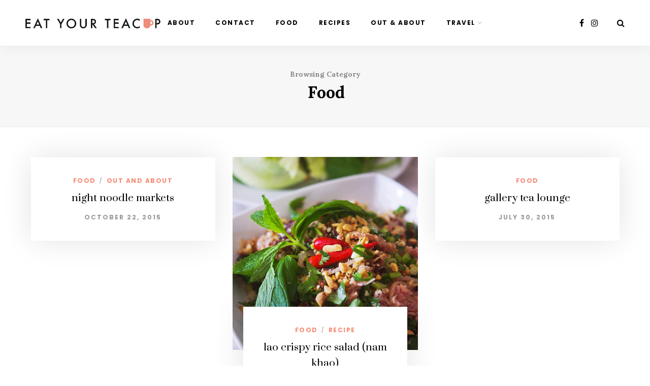

--- FILE ---
content_type: text/html; charset=UTF-8
request_url: https://eatyourteacup.co/category/food/page/3/
body_size: 23263
content:
<!DOCTYPE html>
<html lang="en-AU">
<head>
	<meta charset="UTF-8">
	<meta name="viewport" content="width=device-width, initial-scale=1">
	<link rel="profile" href="http://gmpg.org/xfn/11" />
	<link rel="pingback" href="https://eatyourteacup.co/xmlrpc.php" />

	<meta name='robots' content='index, follow, max-image-preview:large, max-snippet:-1, max-video-preview:-1' />

	<!-- This site is optimized with the Yoast SEO plugin v26.5 - https://yoast.com/wordpress/plugins/seo/ -->
	<title>food &#8226; Page 3 of 7 &#8226; eat your teacup</title>
	<link rel="canonical" href="https://eatyourteacup.co/category/food/page/3/" />
	<link rel="prev" href="https://eatyourteacup.co/category/food/page/2/" />
	<link rel="next" href="https://eatyourteacup.co/category/food/page/4/" />
	<meta property="og:locale" content="en_US" />
	<meta property="og:type" content="article" />
	<meta property="og:title" content="food &#8226; Page 3 of 7 &#8226; eat your teacup" />
	<meta property="og:url" content="https://eatyourteacup.co/category/food/" />
	<meta property="og:site_name" content="eat your teacup" />
	<meta name="twitter:card" content="summary_large_image" />
	<script type="application/ld+json" class="yoast-schema-graph">{"@context":"https://schema.org","@graph":[{"@type":"CollectionPage","@id":"https://eatyourteacup.co/category/food/","url":"https://eatyourteacup.co/category/food/page/3/","name":"food &#8226; Page 3 of 7 &#8226; eat your teacup","isPartOf":{"@id":"https://eatyourteacup.co/#website"},"breadcrumb":{"@id":"https://eatyourteacup.co/category/food/page/3/#breadcrumb"},"inLanguage":"en-AU"},{"@type":"BreadcrumbList","@id":"https://eatyourteacup.co/category/food/page/3/#breadcrumb","itemListElement":[{"@type":"ListItem","position":1,"name":"Home","item":"https://eatyourteacup.co/"},{"@type":"ListItem","position":2,"name":"food"}]},{"@type":"WebSite","@id":"https://eatyourteacup.co/#website","url":"https://eatyourteacup.co/","name":"eat your teacup","description":"travel and lifestyle blog","potentialAction":[{"@type":"SearchAction","target":{"@type":"EntryPoint","urlTemplate":"https://eatyourteacup.co/?s={search_term_string}"},"query-input":{"@type":"PropertyValueSpecification","valueRequired":true,"valueName":"search_term_string"}}],"inLanguage":"en-AU"}]}</script>
	<!-- / Yoast SEO plugin. -->


<link rel='dns-prefetch' href='//www.googletagmanager.com' />
<link rel='dns-prefetch' href='//pagead2.googlesyndication.com' />
<link href='https://fonts.gstatic.com' crossorigin rel='preconnect' />
<link rel="alternate" type="application/rss+xml" title="eat your teacup &raquo; Feed" href="https://eatyourteacup.co/feed/" />
<link rel="alternate" type="application/rss+xml" title="eat your teacup &raquo; Comments Feed" href="https://eatyourteacup.co/comments/feed/" />
<link rel="alternate" type="application/rss+xml" title="eat your teacup &raquo; food Category Feed" href="https://eatyourteacup.co/category/food/feed/" />
<script>(()=>{"use strict";const e=[400,500,600,700,800,900],t=e=>`wprm-min-${e}`,n=e=>`wprm-max-${e}`,s=new Set,o="ResizeObserver"in window,r=o?new ResizeObserver((e=>{for(const t of e)c(t.target)})):null,i=.5/(window.devicePixelRatio||1);function c(s){const o=s.getBoundingClientRect().width||0;for(let r=0;r<e.length;r++){const c=e[r],a=o<=c+i;o>c+i?s.classList.add(t(c)):s.classList.remove(t(c)),a?s.classList.add(n(c)):s.classList.remove(n(c))}}function a(e){s.has(e)||(s.add(e),r&&r.observe(e),c(e))}!function(e=document){e.querySelectorAll(".wprm-recipe").forEach(a)}();if(new MutationObserver((e=>{for(const t of e)for(const e of t.addedNodes)e instanceof Element&&(e.matches?.(".wprm-recipe")&&a(e),e.querySelectorAll?.(".wprm-recipe").forEach(a))})).observe(document.documentElement,{childList:!0,subtree:!0}),!o){let e=0;addEventListener("resize",(()=>{e&&cancelAnimationFrame(e),e=requestAnimationFrame((()=>s.forEach(c)))}),{passive:!0})}})();</script>		<!-- This site uses the Google Analytics by MonsterInsights plugin v9.10.1 - Using Analytics tracking - https://www.monsterinsights.com/ -->
							<script src="//www.googletagmanager.com/gtag/js?id=G-D16RG7DH0V"  data-cfasync="false" data-wpfc-render="false" type="text/javascript" async></script>
			<script data-cfasync="false" data-wpfc-render="false" type="text/javascript">
				var mi_version = '9.10.1';
				var mi_track_user = true;
				var mi_no_track_reason = '';
								var MonsterInsightsDefaultLocations = {"page_location":"https:\/\/eatyourteacup.co\/category\/food\/page\/3\/"};
								if ( typeof MonsterInsightsPrivacyGuardFilter === 'function' ) {
					var MonsterInsightsLocations = (typeof MonsterInsightsExcludeQuery === 'object') ? MonsterInsightsPrivacyGuardFilter( MonsterInsightsExcludeQuery ) : MonsterInsightsPrivacyGuardFilter( MonsterInsightsDefaultLocations );
				} else {
					var MonsterInsightsLocations = (typeof MonsterInsightsExcludeQuery === 'object') ? MonsterInsightsExcludeQuery : MonsterInsightsDefaultLocations;
				}

								var disableStrs = [
										'ga-disable-G-D16RG7DH0V',
									];

				/* Function to detect opted out users */
				function __gtagTrackerIsOptedOut() {
					for (var index = 0; index < disableStrs.length; index++) {
						if (document.cookie.indexOf(disableStrs[index] + '=true') > -1) {
							return true;
						}
					}

					return false;
				}

				/* Disable tracking if the opt-out cookie exists. */
				if (__gtagTrackerIsOptedOut()) {
					for (var index = 0; index < disableStrs.length; index++) {
						window[disableStrs[index]] = true;
					}
				}

				/* Opt-out function */
				function __gtagTrackerOptout() {
					for (var index = 0; index < disableStrs.length; index++) {
						document.cookie = disableStrs[index] + '=true; expires=Thu, 31 Dec 2099 23:59:59 UTC; path=/';
						window[disableStrs[index]] = true;
					}
				}

				if ('undefined' === typeof gaOptout) {
					function gaOptout() {
						__gtagTrackerOptout();
					}
				}
								window.dataLayer = window.dataLayer || [];

				window.MonsterInsightsDualTracker = {
					helpers: {},
					trackers: {},
				};
				if (mi_track_user) {
					function __gtagDataLayer() {
						dataLayer.push(arguments);
					}

					function __gtagTracker(type, name, parameters) {
						if (!parameters) {
							parameters = {};
						}

						if (parameters.send_to) {
							__gtagDataLayer.apply(null, arguments);
							return;
						}

						if (type === 'event') {
														parameters.send_to = monsterinsights_frontend.v4_id;
							var hookName = name;
							if (typeof parameters['event_category'] !== 'undefined') {
								hookName = parameters['event_category'] + ':' + name;
							}

							if (typeof MonsterInsightsDualTracker.trackers[hookName] !== 'undefined') {
								MonsterInsightsDualTracker.trackers[hookName](parameters);
							} else {
								__gtagDataLayer('event', name, parameters);
							}
							
						} else {
							__gtagDataLayer.apply(null, arguments);
						}
					}

					__gtagTracker('js', new Date());
					__gtagTracker('set', {
						'developer_id.dZGIzZG': true,
											});
					if ( MonsterInsightsLocations.page_location ) {
						__gtagTracker('set', MonsterInsightsLocations);
					}
										__gtagTracker('config', 'G-D16RG7DH0V', {"forceSSL":"true"} );
										window.gtag = __gtagTracker;										(function () {
						/* https://developers.google.com/analytics/devguides/collection/analyticsjs/ */
						/* ga and __gaTracker compatibility shim. */
						var noopfn = function () {
							return null;
						};
						var newtracker = function () {
							return new Tracker();
						};
						var Tracker = function () {
							return null;
						};
						var p = Tracker.prototype;
						p.get = noopfn;
						p.set = noopfn;
						p.send = function () {
							var args = Array.prototype.slice.call(arguments);
							args.unshift('send');
							__gaTracker.apply(null, args);
						};
						var __gaTracker = function () {
							var len = arguments.length;
							if (len === 0) {
								return;
							}
							var f = arguments[len - 1];
							if (typeof f !== 'object' || f === null || typeof f.hitCallback !== 'function') {
								if ('send' === arguments[0]) {
									var hitConverted, hitObject = false, action;
									if ('event' === arguments[1]) {
										if ('undefined' !== typeof arguments[3]) {
											hitObject = {
												'eventAction': arguments[3],
												'eventCategory': arguments[2],
												'eventLabel': arguments[4],
												'value': arguments[5] ? arguments[5] : 1,
											}
										}
									}
									if ('pageview' === arguments[1]) {
										if ('undefined' !== typeof arguments[2]) {
											hitObject = {
												'eventAction': 'page_view',
												'page_path': arguments[2],
											}
										}
									}
									if (typeof arguments[2] === 'object') {
										hitObject = arguments[2];
									}
									if (typeof arguments[5] === 'object') {
										Object.assign(hitObject, arguments[5]);
									}
									if ('undefined' !== typeof arguments[1].hitType) {
										hitObject = arguments[1];
										if ('pageview' === hitObject.hitType) {
											hitObject.eventAction = 'page_view';
										}
									}
									if (hitObject) {
										action = 'timing' === arguments[1].hitType ? 'timing_complete' : hitObject.eventAction;
										hitConverted = mapArgs(hitObject);
										__gtagTracker('event', action, hitConverted);
									}
								}
								return;
							}

							function mapArgs(args) {
								var arg, hit = {};
								var gaMap = {
									'eventCategory': 'event_category',
									'eventAction': 'event_action',
									'eventLabel': 'event_label',
									'eventValue': 'event_value',
									'nonInteraction': 'non_interaction',
									'timingCategory': 'event_category',
									'timingVar': 'name',
									'timingValue': 'value',
									'timingLabel': 'event_label',
									'page': 'page_path',
									'location': 'page_location',
									'title': 'page_title',
									'referrer' : 'page_referrer',
								};
								for (arg in args) {
																		if (!(!args.hasOwnProperty(arg) || !gaMap.hasOwnProperty(arg))) {
										hit[gaMap[arg]] = args[arg];
									} else {
										hit[arg] = args[arg];
									}
								}
								return hit;
							}

							try {
								f.hitCallback();
							} catch (ex) {
							}
						};
						__gaTracker.create = newtracker;
						__gaTracker.getByName = newtracker;
						__gaTracker.getAll = function () {
							return [];
						};
						__gaTracker.remove = noopfn;
						__gaTracker.loaded = true;
						window['__gaTracker'] = __gaTracker;
					})();
									} else {
										console.log("");
					(function () {
						function __gtagTracker() {
							return null;
						}

						window['__gtagTracker'] = __gtagTracker;
						window['gtag'] = __gtagTracker;
					})();
									}
			</script>
							<!-- / Google Analytics by MonsterInsights -->
		<style id='wp-img-auto-sizes-contain-inline-css' type='text/css'>
img:is([sizes=auto i],[sizes^="auto," i]){contain-intrinsic-size:3000px 1500px}
/*# sourceURL=wp-img-auto-sizes-contain-inline-css */
</style>
<link rel='stylesheet' id='sbi_styles-css' href='https://eatyourteacup.co/wp-content/plugins/instagram-feed/css/sbi-styles.min.css?ver=6.10.0' type='text/css' media='all' />
<style id='wp-emoji-styles-inline-css' type='text/css'>

	img.wp-smiley, img.emoji {
		display: inline !important;
		border: none !important;
		box-shadow: none !important;
		height: 1em !important;
		width: 1em !important;
		margin: 0 0.07em !important;
		vertical-align: -0.1em !important;
		background: none !important;
		padding: 0 !important;
	}
/*# sourceURL=wp-emoji-styles-inline-css */
</style>
<style id='wp-block-library-inline-css' type='text/css'>
:root{--wp-block-synced-color:#7a00df;--wp-block-synced-color--rgb:122,0,223;--wp-bound-block-color:var(--wp-block-synced-color);--wp-editor-canvas-background:#ddd;--wp-admin-theme-color:#007cba;--wp-admin-theme-color--rgb:0,124,186;--wp-admin-theme-color-darker-10:#006ba1;--wp-admin-theme-color-darker-10--rgb:0,107,160.5;--wp-admin-theme-color-darker-20:#005a87;--wp-admin-theme-color-darker-20--rgb:0,90,135;--wp-admin-border-width-focus:2px}@media (min-resolution:192dpi){:root{--wp-admin-border-width-focus:1.5px}}.wp-element-button{cursor:pointer}:root .has-very-light-gray-background-color{background-color:#eee}:root .has-very-dark-gray-background-color{background-color:#313131}:root .has-very-light-gray-color{color:#eee}:root .has-very-dark-gray-color{color:#313131}:root .has-vivid-green-cyan-to-vivid-cyan-blue-gradient-background{background:linear-gradient(135deg,#00d084,#0693e3)}:root .has-purple-crush-gradient-background{background:linear-gradient(135deg,#34e2e4,#4721fb 50%,#ab1dfe)}:root .has-hazy-dawn-gradient-background{background:linear-gradient(135deg,#faaca8,#dad0ec)}:root .has-subdued-olive-gradient-background{background:linear-gradient(135deg,#fafae1,#67a671)}:root .has-atomic-cream-gradient-background{background:linear-gradient(135deg,#fdd79a,#004a59)}:root .has-nightshade-gradient-background{background:linear-gradient(135deg,#330968,#31cdcf)}:root .has-midnight-gradient-background{background:linear-gradient(135deg,#020381,#2874fc)}:root{--wp--preset--font-size--normal:16px;--wp--preset--font-size--huge:42px}.has-regular-font-size{font-size:1em}.has-larger-font-size{font-size:2.625em}.has-normal-font-size{font-size:var(--wp--preset--font-size--normal)}.has-huge-font-size{font-size:var(--wp--preset--font-size--huge)}.has-text-align-center{text-align:center}.has-text-align-left{text-align:left}.has-text-align-right{text-align:right}.has-fit-text{white-space:nowrap!important}#end-resizable-editor-section{display:none}.aligncenter{clear:both}.items-justified-left{justify-content:flex-start}.items-justified-center{justify-content:center}.items-justified-right{justify-content:flex-end}.items-justified-space-between{justify-content:space-between}.screen-reader-text{border:0;clip-path:inset(50%);height:1px;margin:-1px;overflow:hidden;padding:0;position:absolute;width:1px;word-wrap:normal!important}.screen-reader-text:focus{background-color:#ddd;clip-path:none;color:#444;display:block;font-size:1em;height:auto;left:5px;line-height:normal;padding:15px 23px 14px;text-decoration:none;top:5px;width:auto;z-index:100000}html :where(.has-border-color){border-style:solid}html :where([style*=border-top-color]){border-top-style:solid}html :where([style*=border-right-color]){border-right-style:solid}html :where([style*=border-bottom-color]){border-bottom-style:solid}html :where([style*=border-left-color]){border-left-style:solid}html :where([style*=border-width]){border-style:solid}html :where([style*=border-top-width]){border-top-style:solid}html :where([style*=border-right-width]){border-right-style:solid}html :where([style*=border-bottom-width]){border-bottom-style:solid}html :where([style*=border-left-width]){border-left-style:solid}html :where(img[class*=wp-image-]){height:auto;max-width:100%}:where(figure){margin:0 0 1em}html :where(.is-position-sticky){--wp-admin--admin-bar--position-offset:var(--wp-admin--admin-bar--height,0px)}@media screen and (max-width:600px){html :where(.is-position-sticky){--wp-admin--admin-bar--position-offset:0px}}

/*# sourceURL=wp-block-library-inline-css */
</style><style id='global-styles-inline-css' type='text/css'>
:root{--wp--preset--aspect-ratio--square: 1;--wp--preset--aspect-ratio--4-3: 4/3;--wp--preset--aspect-ratio--3-4: 3/4;--wp--preset--aspect-ratio--3-2: 3/2;--wp--preset--aspect-ratio--2-3: 2/3;--wp--preset--aspect-ratio--16-9: 16/9;--wp--preset--aspect-ratio--9-16: 9/16;--wp--preset--color--black: #000000;--wp--preset--color--cyan-bluish-gray: #abb8c3;--wp--preset--color--white: #ffffff;--wp--preset--color--pale-pink: #f78da7;--wp--preset--color--vivid-red: #cf2e2e;--wp--preset--color--luminous-vivid-orange: #ff6900;--wp--preset--color--luminous-vivid-amber: #fcb900;--wp--preset--color--light-green-cyan: #7bdcb5;--wp--preset--color--vivid-green-cyan: #00d084;--wp--preset--color--pale-cyan-blue: #8ed1fc;--wp--preset--color--vivid-cyan-blue: #0693e3;--wp--preset--color--vivid-purple: #9b51e0;--wp--preset--color--sitka-accent: #f78a74;--wp--preset--color--sitka-light-accent: #ffd6cb;--wp--preset--color--sitka-black: #000000;--wp--preset--color--sitka-ultradark-gray: #1f2025;--wp--preset--color--sitka-gray: #999999;--wp--preset--color--sitka-light-gray: #b5b5b5;--wp--preset--color--sitka-ultralight-gray: #f4f4f4;--wp--preset--color--sitka-white: #ffffff;--wp--preset--gradient--vivid-cyan-blue-to-vivid-purple: linear-gradient(135deg,rgb(6,147,227) 0%,rgb(155,81,224) 100%);--wp--preset--gradient--light-green-cyan-to-vivid-green-cyan: linear-gradient(135deg,rgb(122,220,180) 0%,rgb(0,208,130) 100%);--wp--preset--gradient--luminous-vivid-amber-to-luminous-vivid-orange: linear-gradient(135deg,rgb(252,185,0) 0%,rgb(255,105,0) 100%);--wp--preset--gradient--luminous-vivid-orange-to-vivid-red: linear-gradient(135deg,rgb(255,105,0) 0%,rgb(207,46,46) 100%);--wp--preset--gradient--very-light-gray-to-cyan-bluish-gray: linear-gradient(135deg,rgb(238,238,238) 0%,rgb(169,184,195) 100%);--wp--preset--gradient--cool-to-warm-spectrum: linear-gradient(135deg,rgb(74,234,220) 0%,rgb(151,120,209) 20%,rgb(207,42,186) 40%,rgb(238,44,130) 60%,rgb(251,105,98) 80%,rgb(254,248,76) 100%);--wp--preset--gradient--blush-light-purple: linear-gradient(135deg,rgb(255,206,236) 0%,rgb(152,150,240) 100%);--wp--preset--gradient--blush-bordeaux: linear-gradient(135deg,rgb(254,205,165) 0%,rgb(254,45,45) 50%,rgb(107,0,62) 100%);--wp--preset--gradient--luminous-dusk: linear-gradient(135deg,rgb(255,203,112) 0%,rgb(199,81,192) 50%,rgb(65,88,208) 100%);--wp--preset--gradient--pale-ocean: linear-gradient(135deg,rgb(255,245,203) 0%,rgb(182,227,212) 50%,rgb(51,167,181) 100%);--wp--preset--gradient--electric-grass: linear-gradient(135deg,rgb(202,248,128) 0%,rgb(113,206,126) 100%);--wp--preset--gradient--midnight: linear-gradient(135deg,rgb(2,3,129) 0%,rgb(40,116,252) 100%);--wp--preset--font-size--small: 13px;--wp--preset--font-size--medium: 20px;--wp--preset--font-size--large: 36px;--wp--preset--font-size--x-large: 42px;--wp--preset--spacing--20: 0.44rem;--wp--preset--spacing--30: 0.67rem;--wp--preset--spacing--40: 1rem;--wp--preset--spacing--50: 1.5rem;--wp--preset--spacing--60: 2.25rem;--wp--preset--spacing--70: 3.38rem;--wp--preset--spacing--80: 5.06rem;--wp--preset--shadow--natural: 6px 6px 9px rgba(0, 0, 0, 0.2);--wp--preset--shadow--deep: 12px 12px 50px rgba(0, 0, 0, 0.4);--wp--preset--shadow--sharp: 6px 6px 0px rgba(0, 0, 0, 0.2);--wp--preset--shadow--outlined: 6px 6px 0px -3px rgb(255, 255, 255), 6px 6px rgb(0, 0, 0);--wp--preset--shadow--crisp: 6px 6px 0px rgb(0, 0, 0);}:where(.is-layout-flex){gap: 0.5em;}:where(.is-layout-grid){gap: 0.5em;}body .is-layout-flex{display: flex;}.is-layout-flex{flex-wrap: wrap;align-items: center;}.is-layout-flex > :is(*, div){margin: 0;}body .is-layout-grid{display: grid;}.is-layout-grid > :is(*, div){margin: 0;}:where(.wp-block-columns.is-layout-flex){gap: 2em;}:where(.wp-block-columns.is-layout-grid){gap: 2em;}:where(.wp-block-post-template.is-layout-flex){gap: 1.25em;}:where(.wp-block-post-template.is-layout-grid){gap: 1.25em;}.has-black-color{color: var(--wp--preset--color--black) !important;}.has-cyan-bluish-gray-color{color: var(--wp--preset--color--cyan-bluish-gray) !important;}.has-white-color{color: var(--wp--preset--color--white) !important;}.has-pale-pink-color{color: var(--wp--preset--color--pale-pink) !important;}.has-vivid-red-color{color: var(--wp--preset--color--vivid-red) !important;}.has-luminous-vivid-orange-color{color: var(--wp--preset--color--luminous-vivid-orange) !important;}.has-luminous-vivid-amber-color{color: var(--wp--preset--color--luminous-vivid-amber) !important;}.has-light-green-cyan-color{color: var(--wp--preset--color--light-green-cyan) !important;}.has-vivid-green-cyan-color{color: var(--wp--preset--color--vivid-green-cyan) !important;}.has-pale-cyan-blue-color{color: var(--wp--preset--color--pale-cyan-blue) !important;}.has-vivid-cyan-blue-color{color: var(--wp--preset--color--vivid-cyan-blue) !important;}.has-vivid-purple-color{color: var(--wp--preset--color--vivid-purple) !important;}.has-black-background-color{background-color: var(--wp--preset--color--black) !important;}.has-cyan-bluish-gray-background-color{background-color: var(--wp--preset--color--cyan-bluish-gray) !important;}.has-white-background-color{background-color: var(--wp--preset--color--white) !important;}.has-pale-pink-background-color{background-color: var(--wp--preset--color--pale-pink) !important;}.has-vivid-red-background-color{background-color: var(--wp--preset--color--vivid-red) !important;}.has-luminous-vivid-orange-background-color{background-color: var(--wp--preset--color--luminous-vivid-orange) !important;}.has-luminous-vivid-amber-background-color{background-color: var(--wp--preset--color--luminous-vivid-amber) !important;}.has-light-green-cyan-background-color{background-color: var(--wp--preset--color--light-green-cyan) !important;}.has-vivid-green-cyan-background-color{background-color: var(--wp--preset--color--vivid-green-cyan) !important;}.has-pale-cyan-blue-background-color{background-color: var(--wp--preset--color--pale-cyan-blue) !important;}.has-vivid-cyan-blue-background-color{background-color: var(--wp--preset--color--vivid-cyan-blue) !important;}.has-vivid-purple-background-color{background-color: var(--wp--preset--color--vivid-purple) !important;}.has-black-border-color{border-color: var(--wp--preset--color--black) !important;}.has-cyan-bluish-gray-border-color{border-color: var(--wp--preset--color--cyan-bluish-gray) !important;}.has-white-border-color{border-color: var(--wp--preset--color--white) !important;}.has-pale-pink-border-color{border-color: var(--wp--preset--color--pale-pink) !important;}.has-vivid-red-border-color{border-color: var(--wp--preset--color--vivid-red) !important;}.has-luminous-vivid-orange-border-color{border-color: var(--wp--preset--color--luminous-vivid-orange) !important;}.has-luminous-vivid-amber-border-color{border-color: var(--wp--preset--color--luminous-vivid-amber) !important;}.has-light-green-cyan-border-color{border-color: var(--wp--preset--color--light-green-cyan) !important;}.has-vivid-green-cyan-border-color{border-color: var(--wp--preset--color--vivid-green-cyan) !important;}.has-pale-cyan-blue-border-color{border-color: var(--wp--preset--color--pale-cyan-blue) !important;}.has-vivid-cyan-blue-border-color{border-color: var(--wp--preset--color--vivid-cyan-blue) !important;}.has-vivid-purple-border-color{border-color: var(--wp--preset--color--vivid-purple) !important;}.has-vivid-cyan-blue-to-vivid-purple-gradient-background{background: var(--wp--preset--gradient--vivid-cyan-blue-to-vivid-purple) !important;}.has-light-green-cyan-to-vivid-green-cyan-gradient-background{background: var(--wp--preset--gradient--light-green-cyan-to-vivid-green-cyan) !important;}.has-luminous-vivid-amber-to-luminous-vivid-orange-gradient-background{background: var(--wp--preset--gradient--luminous-vivid-amber-to-luminous-vivid-orange) !important;}.has-luminous-vivid-orange-to-vivid-red-gradient-background{background: var(--wp--preset--gradient--luminous-vivid-orange-to-vivid-red) !important;}.has-very-light-gray-to-cyan-bluish-gray-gradient-background{background: var(--wp--preset--gradient--very-light-gray-to-cyan-bluish-gray) !important;}.has-cool-to-warm-spectrum-gradient-background{background: var(--wp--preset--gradient--cool-to-warm-spectrum) !important;}.has-blush-light-purple-gradient-background{background: var(--wp--preset--gradient--blush-light-purple) !important;}.has-blush-bordeaux-gradient-background{background: var(--wp--preset--gradient--blush-bordeaux) !important;}.has-luminous-dusk-gradient-background{background: var(--wp--preset--gradient--luminous-dusk) !important;}.has-pale-ocean-gradient-background{background: var(--wp--preset--gradient--pale-ocean) !important;}.has-electric-grass-gradient-background{background: var(--wp--preset--gradient--electric-grass) !important;}.has-midnight-gradient-background{background: var(--wp--preset--gradient--midnight) !important;}.has-small-font-size{font-size: var(--wp--preset--font-size--small) !important;}.has-medium-font-size{font-size: var(--wp--preset--font-size--medium) !important;}.has-large-font-size{font-size: var(--wp--preset--font-size--large) !important;}.has-x-large-font-size{font-size: var(--wp--preset--font-size--x-large) !important;}
/*# sourceURL=global-styles-inline-css */
</style>

<style id='classic-theme-styles-inline-css' type='text/css'>
/*! This file is auto-generated */
.wp-block-button__link{color:#fff;background-color:#32373c;border-radius:9999px;box-shadow:none;text-decoration:none;padding:calc(.667em + 2px) calc(1.333em + 2px);font-size:1.125em}.wp-block-file__button{background:#32373c;color:#fff;text-decoration:none}
/*# sourceURL=/wp-includes/css/classic-themes.min.css */
</style>
<link rel='stylesheet' id='sitka_blocks_styles-css' href='https://eatyourteacup.co/wp-content/plugins/sitka-blocks/css/sitka-blocks-style.css?ver=6.9' type='text/css' media='all' />
<link rel='stylesheet' id='wprm-public-css' href='https://eatyourteacup.co/wp-content/plugins/wp-recipe-maker/dist/public-modern.css?ver=10.2.3' type='text/css' media='all' />
<link rel='stylesheet' id='cpsh-shortcodes-css' href='https://eatyourteacup.co/wp-content/plugins/column-shortcodes//assets/css/shortcodes.css?ver=1.0.1' type='text/css' media='all' />
<link rel='stylesheet' id='contact-form-7-css' href='https://eatyourteacup.co/wp-content/plugins/contact-form-7/includes/css/styles.css?ver=6.1.4' type='text/css' media='all' />
<link rel='stylesheet' id='sitka-style-css' href='https://eatyourteacup.co/wp-content/themes/sitka/style.css?ver=1.3.1' type='text/css' media='all' />
<link rel='stylesheet' id='fontawesome-css' href='https://eatyourteacup.co/wp-content/themes/sitka/css/font-awesome.min.css?ver=6.9' type='text/css' media='all' />
<script type="text/javascript" src="https://eatyourteacup.co/wp-content/plugins/google-analytics-for-wordpress/assets/js/frontend-gtag.min.js?ver=9.10.1" id="monsterinsights-frontend-script-js" async="async" data-wp-strategy="async"></script>
<script data-cfasync="false" data-wpfc-render="false" type="text/javascript" id='monsterinsights-frontend-script-js-extra'>/* <![CDATA[ */
var monsterinsights_frontend = {"js_events_tracking":"true","download_extensions":"doc,pdf,ppt,zip,xls,docx,pptx,xlsx","inbound_paths":"[]","home_url":"https:\/\/eatyourteacup.co","hash_tracking":"false","v4_id":"G-D16RG7DH0V"};/* ]]> */
</script>
<script type="text/javascript" src="https://eatyourteacup.co/wp-includes/js/jquery/jquery.min.js?ver=3.7.1" id="jquery-core-js"></script>
<script type="text/javascript" src="https://eatyourteacup.co/wp-includes/js/jquery/jquery-migrate.min.js?ver=3.4.1" id="jquery-migrate-js"></script>

<!-- Google tag (gtag.js) snippet added by Site Kit -->
<!-- Google Analytics snippet added by Site Kit -->
<script type="text/javascript" src="https://www.googletagmanager.com/gtag/js?id=GT-5793CQT" id="google_gtagjs-js" async></script>
<script type="text/javascript" id="google_gtagjs-js-after">
/* <![CDATA[ */
window.dataLayer = window.dataLayer || [];function gtag(){dataLayer.push(arguments);}
gtag("set","linker",{"domains":["eatyourteacup.co"]});
gtag("js", new Date());
gtag("set", "developer_id.dZTNiMT", true);
gtag("config", "GT-5793CQT");
//# sourceURL=google_gtagjs-js-after
/* ]]> */
</script>
<link rel="https://api.w.org/" href="https://eatyourteacup.co/wp-json/" /><link rel="alternate" title="JSON" type="application/json" href="https://eatyourteacup.co/wp-json/wp/v2/categories/7" /><link rel="EditURI" type="application/rsd+xml" title="RSD" href="https://eatyourteacup.co/xmlrpc.php?rsd" />
<meta name="generator" content="WordPress 6.9" />
	<link rel="preconnect" href="https://fonts.googleapis.com">
	<link rel="preconnect" href="https://fonts.gstatic.com">
	<link href='https://fonts.googleapis.com/css2?display=swap&family=Source+Serif+Pro&family=Karla&family=Lora&family=Raleway' rel='stylesheet'><meta name="generator" content="Site Kit by Google 1.167.0" /><script async src="//pagead2.googlesyndication.com/pagead/js/adsbygoogle.js"></script>
<script>
     (adsbygoogle = window.adsbygoogle || []).push({
          google_ad_client: "ca-pub-9453878066968152",
          enable_page_level_ads: true
     });
</script><style type="text/css"> .tippy-box[data-theme~="wprm"] { background-color: #333333; color: #FFFFFF; } .tippy-box[data-theme~="wprm"][data-placement^="top"] > .tippy-arrow::before { border-top-color: #333333; } .tippy-box[data-theme~="wprm"][data-placement^="bottom"] > .tippy-arrow::before { border-bottom-color: #333333; } .tippy-box[data-theme~="wprm"][data-placement^="left"] > .tippy-arrow::before { border-left-color: #333333; } .tippy-box[data-theme~="wprm"][data-placement^="right"] > .tippy-arrow::before { border-right-color: #333333; } .tippy-box[data-theme~="wprm"] a { color: #FFFFFF; } .wprm-comment-rating svg { width: 18px !important; height: 18px !important; } img.wprm-comment-rating { width: 90px !important; height: 18px !important; } body { --comment-rating-star-color: #343434; } body { --wprm-popup-font-size: 16px; } body { --wprm-popup-background: #ffffff; } body { --wprm-popup-title: #000000; } body { --wprm-popup-content: #444444; } body { --wprm-popup-button-background: #444444; } body { --wprm-popup-button-text: #ffffff; } body { --wprm-popup-accent: #747B2D; }</style><style type="text/css">.wprm-glossary-term {color: #5A822B;text-decoration: underline;cursor: help;}</style>
<!-- Google AdSense meta tags added by Site Kit -->
<meta name="google-adsense-platform-account" content="ca-host-pub-2644536267352236">
<meta name="google-adsense-platform-domain" content="sitekit.withgoogle.com">
<!-- End Google AdSense meta tags added by Site Kit -->

<!-- Google AdSense snippet added by Site Kit -->
<script type="text/javascript" async="async" src="https://pagead2.googlesyndication.com/pagead/js/adsbygoogle.js?client=ca-pub-9453878066968152&amp;host=ca-host-pub-2644536267352236" crossorigin="anonymous"></script>

<!-- End Google AdSense snippet added by Site Kit -->
<link rel="icon" href="https://eatyourteacup.co/wp-content/uploads/2022/09/cropped-favicon-22-32x32.png" sizes="32x32" />
<link rel="icon" href="https://eatyourteacup.co/wp-content/uploads/2022/09/cropped-favicon-22-192x192.png" sizes="192x192" />
<link rel="apple-touch-icon" href="https://eatyourteacup.co/wp-content/uploads/2022/09/cropped-favicon-22-180x180.png" />
<meta name="msapplication-TileImage" content="https://eatyourteacup.co/wp-content/uploads/2022/09/cropped-favicon-22-270x270.png" />
		<style type="text/css" id="wp-custom-css">
			.sitka-pagination .page-numbers.prev, .sitka-pagination .page-numbers.next {
		display:inline;
	}		
		
	.sitka-pagination .page-numbers {
		display:none;
	}

.sp-container {
	width:1159px;
	max-width:100%;
	margin:0 auto;
}

.grecaptcha-badge { 
    visibility: hidden !important; 
}


	#sp-main.isSidebar .post-meta, #sp-main.isNarrow .post-meta {
		display:none;
	}

@media screen and (min-width: 768px) {
	.carousel-slider-wrap.content-width {
	width: 100%;
}
	
.rc-anchor-normal-footer {
    display: none !important;
}
		</style>
		<style id="kirki-inline-styles">.share-style1 .share-button{color:#f78a74;background-color:#ffffff;border-color:#f78a74;}.share-style1 .share-button:hover{color:#ffffff;background-color:#f78a74;border-color:#f6836c;}#header.layout1{height:90px;}.feat-area.fullscreen .feat-item{height:calc(100vh - 90px);}.feat-area.split-slider .feat-split{height:calc(100vh - 90px);}.split-header{height:calc(100vh - 90px);background-color:#ffffff;}#header.layout1 #nav-wrapper .menu > li > a{line-height:90px;}.sticky-wrapper.sticky #header.layout1{height:70px;}.sticky-wrapper.sticky #header.layout1 #nav-wrapper .menu > li > a{line-height:70px;}#header.layout1 #logo img{max-height:20px;}.sticky-wrapper.sticky #header.layout1 #logo img{max-height:15px;}#mobile-menu.mobile-header .normal-logo img{max-width:200px;}.archive-box:not(.author-page){height:160px;}#footer-logo img{max-width:400px;}#header, .sticky-wrapper.sticky #header.header-white, #mobile-menu{background:#ffffff;background-color:#ffffff;background-repeat:repeat;background-position:center center;background-attachment:scroll;-webkit-background-size:cover;-moz-background-size:cover;-ms-background-size:cover;-o-background-size:cover;background-size:cover;}#header:not(.menu-bar-layout), #mobile-menu{-webkit-box-shadow:0 0 28px rgba(0,0,0,.07);-moz-box-shadow:0 0 28px rgba(0,0,0,.07);box-shadow:0 0 28px rgba(0,0,0,.07);}#top-bar{background:#ffffff;background-color:#ffffff;background-repeat:repeat;background-position:center center;background-attachment:scroll;-webkit-background-size:cover;-moz-background-size:cover;-ms-background-size:cover;-o-background-size:cover;background-size:cover;-webkit-box-shadow:0 0 12px rgba(0,0,0,.11);-moz-box-shadow:0 0 12px rgba(0,0,0,.11);box-shadow:0 0 12px rgba(0,0,0,.11);}#header.layout3{border-color:rgba(232,232,232, 1);}#top-bar.layout4{border-color:#e8e8e8;}#nav-wrapper .menu li a, .sticky-wrapper.sticky #header.header-white #nav-wrapper .menu li a{color:#000000;}#nav-wrapper .menu li a:hover, .sticky-wrapper.sticky #header.header-white #nav-wrapper .menu li a:hover{color:#999999;}#nav-wrapper .menu li.menu-item-has-children > a:after, .sticky-wrapper.sticky #header.header-white #nav-wrapper .menu li.menu-item-has-children > a:after{color:#aaaaaa;}#nav-wrapper .menu li a{font-size:13px;letter-spacing:1.5px;text-transform:uppercase;font-family:Poppins;font-weight:500;}#nav-wrapper .menu li{margin:0 30px;}#top-bar #nav-wrapper .menu > li{margin:0 30px 0 0;}#top-bar.layout4 #nav-wrapper .menu > li{margin:0 30px;}#nav-wrapper .menu .sub-menu, #nav-wrapper .menu .children{border-color:#f78a74;background-color:#ffffff;}#nav-wrapper ul.menu ul a:hover, #nav-wrapper .menu ul ul a:hover{background-color:#f5f5f5;border-color:#e2e2e2;color:#444444;}#nav-wrapper ul.menu ul a, #nav-wrapper .menu ul ul a{border-color:#eeeeee;font-size:11px;letter-spacing:1.5px;text-transform:uppercase;}#nav-wrapper ul.menu ul a, #nav-wrapper .menu ul ul a, .sticky-wrapper.sticky #header.header-white #nav-wrapper ul.menu ul a{color:#000000;}.header-social a{color:#000000;}.header-social a svg{fill:#000000;}.header-social a:hover{color:#999999;}.header-social a:hover svg{fill:#999999;}.toggle-search-box{color:#000000;}.toggle-search-box:hover{color:#999999;}.header-search-wrap{border-color:#dddddd;}.header-social a, .toggle-search-box, .cart-contents:before, .cart-contents{font-size:16px;}#sitka-search-overlay.open{background-color:rgba(255,255,255, 0.95);}#sitka-search-overlay input[type="text"], #sitka-search-overlay ::placeholder{color:#000000;}#sitka-search-overlay .close{color:#000000;}.menu-toggle{color:#000000;}.menu-icon span{color:#000000;}#insta-footer{background-color:#f4f4f4;}.insta-header h5, .insta-header h5 a{font-size:30px;letter-spacing:4px;text-transform:uppercase;color:#000000;}.insta-header span{font-size:12px;letter-spacing:2px;text-transform:uppercase;color:#555555;}.insta-header{padding-top:0px;padding-bottom:0px;}#footer{background-color:#f4f4f4;}.footer-social a{color:#ffffff;}#footer .footer-social a .tiktok-icon{fill:#ffffff;}.footer-social a:hover{color:#e2c07a;}#footer .footer-social a:hover .tiktok-icon{fill:#e2c07a;}.copy-text, .copy-text p{color:#888888;font-size:12px;text-transform:none;}.copy-text a{color:#ffffff;}.copy-text a:hover{color:#e2c07a;}.footer-menu li a{color:#ffffff;font-size:12px;letter-spacing:2px;text-transform:uppercase;}.footer-menu li a:hover{color:#e2c07a;}.footer-menu li:after{color:#555555;}#footer-widgets .widget-layout2.line-heading .widget-title{font-size:12px;letter-spacing:2.5px;text-transform:uppercase;color:#111111;}#footer-widgets .widget-layout2.line-heading .widget-title:before, #footer-widgets .widget-layout2.line-heading .widget-title:after{border-color:#d5d5d5;}.widget-title{font-size:12px;letter-spacing:2.5px;text-transform:uppercase;color:#000000;font-family:Poppins;font-weight:400;}.widget-layout2.line-heading .widget-title:before, .widget-layout2.line-heading .widget-title:after{border-color:#d5d5d5;}.widget p{font-size:14px;text-transform:none;color:#383838;font-family:Source Serif Pro;font-weight:400;}.widget a{color:#000000;font-family:Source Serif Pro;font-weight:400;}.widget:not(.sitka_social_widget) a:hover{color:#f78a74;}.about-name{font-size:16px;letter-spacing:2px;text-transform:uppercase;color:#000;-webkit-box-shadow:inset 0 -8px 0 #ffd6cb;-moz-box-shadow:inset 0 -8px 0 #ffd6cb;box-shadow:inset 0 -8px 0 #ffd6cb;}.about-label{font-size:14px;text-transform:none;color:#777777;}.side-pop.list .side-pop-content h4{font-size:13px;line-height:19px;text-transform:none;}.side-pop .side-pop-content h4{font-size:14px;line-height:21px;text-transform:none;}.side-count{background-color:#f78a74;color:#ffffff;border-color:#ffffff;}.widget .sp-post-count{background-color:#f78a74;color:#ffffff;}.widget .promo-item h4{font-size:11px;letter-spacing:2px;line-height:1.5;text-transform:uppercase;background-color:#ffffff;color:#000000;}.widget .promo-item:hover > h4{background-color:#121212;color:#ffffff;}#sp-main.isSidebar .classic-post .post-header h2 a, #sp-main.isSidebar .classic-post .post-header h1, .layout-video-style3 #sp-main.isSidebar .post-header h1{font-size:30px;line-height:1.5;text-transform:none;color:#000000;}#sp-main.isFullwidth .classic-post .post-header h2 a, #sp-main.isFullwidth .classic-post .post-header h1{font-size:36px;line-height:1.5;text-transform:none;color:#000000;}.split-header .post-header .entry-title{font-size:36px;line-height:1.5;text-transform:none;color:#000000;margin-top:22px;margin-bottom:17px;}.layout-fullwidth-image-overlay.post-style3 .post-header .entry-title{font-size:38px;line-height:1.4;text-transform:none;color:#ffffff;margin-top:22px;margin-bottom:17px;}.layout-fullwidth-image .post-header.title-above .entry-title{font-size:38px;line-height:1.4;text-transform:none;color:#000000;}.layout-fullwidth-image .post-header.title-below .entry-title{font-size:30px;line-height:1.5;text-transform:none;color:#000000;}.bg-color-header .post-header h1{font-size:38px;line-height:1.4;text-transform:none;color:#000000;margin-top:22px;margin-bottom:17px;}#sp-main.isSidebar.page-style1 .page-header h1{font-size:30px;line-height:49px;text-transform:none;color:#000000;}#sp-main.isFullwidth.page-style1 .page-header h1{font-size:38px;line-height:1.4;text-transform:none;color:#000000;}.page-style2.layout-fullwidth-image-overlay .page-header .entry-title{font-size:38px;line-height:1.4;text-transform:none;color:#ffffff;}.page-style3.layout-fullwidth-image .page-header .entry-title, .page-style3.layout-fullwidth-image #sp-main.isFullwidth .page-header h1{font-size:38px;line-height:1.4;text-transform:none;color:#000000;}.post-cats a{font-size:12px;letter-spacing:2px;text-transform:uppercase;color:#f78a74;}.sp-date, .sp-date a{font-size:12px;letter-spacing:2px;text-transform:uppercase;color:#999999;}.date-wrap:before, .date-wrap:after{border-color:#cccccc;}.bg-color-header{background:linear-gradient(to bottom, #f8f8f8 0%, #e9e9e9 100%);}.classic-post .post-header .entry-title, .layout-fullwidth-image .isSidebar .post-header.title-below .entry-title{margin-top:15px;margin-bottom:12px;}.layout-fullwidth-image .post-header.title-below .entry-title, .layout-fullwidth-image .post-header.title-above .entry-title{margin-top:22px;margin-bottom:17px;}.post-meta, .meta-time{border-color:#e9e9e9;}.meta-author-wrap .written, .meta-time .read{font-size:11px;text-transform:none;color:#888888;}.author-name a, .meta-time .time{font-size:14px;letter-spacing:1.5px;text-transform:uppercase;color:#000000;}.comment-bubble, .comment-bubble:before{border-color:#cccccc;}.comment-bubble{color:#666666;}.post-header .post-teaser.title{font-size:18px;line-height:28px;text-transform:none;color:#777777;}.post-entry{font-size:18px;line-height:1.8;text-transform:none;font-family:Lora;font-weight:400;}body{color:#1f2025;}.post-entry p a, .wp-block-latest-posts a, .wp-block-categories a, .wp-block-archives a, .wp-block-latest-comments__comment-author, .wp-block-latest-comments__comment-link, .post-entry li a:not(.wp-block-button__link), .post-entry h1 a, .post-entry h2 a, .post-entry h3 a, .post-entry h4 a, .post-entry h5 a, .post-entry h6 a, .post-entry td a{color:#000000;}.post-entry p a:not(.wp-block-button__link), .wp-block-latest-posts a, .wp-block-categories a, .wp-block-archives a, .wp-block-latest-comments__comment-author, .wp-block-latest-comments__comment-link, .post-entry li a:not(.wp-block-button__link), .post-entry h1 a, .post-entry h2 a, .post-entry h3 a, .post-entry h4 a, .post-entry h5 a, .post-entry h6 a, .post-entry td a{-webkit-box-shadow:inset 0 -1px 0 #f78a74;-moz-box-shadow:inset 0 -1px 0 #f78a74;box-shadow:inset 0 -1px 0 #f78a74;}.post-entry p a:hover, .wp-block-latest-posts a:hover, .wp-block-categories a:hover, .wp-block-archives a:hover, .wp-block-latest-comments__comment-author:hover, .wp-block-latest-comments__comment-link:hover, .post-entry li a:hover:not(.wp-block-button__link), .post-entry h1 a:hover, .post-entry h2 a:hover, .post-entry h3 a:hover, .post-entry h4 a:hover, .post-entry h5 a:hover, .post-entry h6 a:hover{color:#f78a74;-webkit-box-shadow:inset 0 -1px 0 #f78a74;-moz-box-shadow:inset 0 -1px 0 #f78a74;box-shadow:inset 0 -1px 0 #f78a74;}.post-entry h1{font-size:32px;line-height:1.5;text-transform:none;color:#000000;}.post-entry h2{font-size:30px;line-height:1.5;text-transform:none;color:#000000;}.post-entry h3{font-size:26px;line-height:1.5;text-transform:none;color:#000000;}.post-entry h4{font-size:22px;line-height:1.5;text-transform:none;color:#000000;}.post-entry h5{font-size:20px;line-height:1.5;text-transform:none;color:#000000;}.post-entry h6{font-size:18px;line-height:1.5;text-transform:none;color:#000000;}.more-text{font-size:12px;letter-spacing:4px;text-transform:uppercase;color:#000000;font-family:Poppins;font-weight:600;}.read-more:hover .more-text{color:#f7836c;}.more-line{background-color:#f7836c;}.read-more:hover .more-line{background-color:#f7836c;}.post-entry .wp-block-quote p, #main.fullwidth .post-entry .wp-block-quote p, .post-entry .wp-block-quote:not(.is-style-large) p a{font-size:27px;line-height:40px;text-transform:none;color:#000000;}.post-entry blockquote.wp-block-quote p:first-child:before{color:#f78a74;}.post-entry blockquote.wp-block-quote cite{font-size:12px;letter-spacing:1.5px;text-transform:uppercase;color:#000000;}.post-entry blockquote.wp-block-quote.is-style-large p, .post-entry blockquote.wp-block-quote.is-style-large p a{font-size:27px;line-height:40px;text-transform:none;color:#ffffff;}.post-entry blockquote.wp-block-quote.is-style-large{background-color:#f7836c;}.post-entry blockquote.wp-block-quote.is-style-large p:first-child:before{color:#ff9885;}.post-entry blockquote.wp-block-quote.is-style-large cite{font-size:12px;letter-spacing:1.5px;text-transform:uppercase;color:#ffffff;}.widget .tagcloud a, .post-tags a{background-color:#ffffff;color:#888888;border-color:#dddddd;}.widget .tagcloud a:hover, .post-tags a:hover{border-color:#f78a74;background-color:#f78a74;color:#ffffff;}.about-author{background-color:#ffffff;-webkit-box-shadow:0 0.3rem 2.9rem 0 rgba(0,0,0, 0.1);-moz-box-shadow:0 0.3rem 2.9rem 0 rgba(0,0,0, 0.1);box-shadow:0 0.3rem 2.9rem 0 rgba(0,0,0, 0.1);}.about-heading{font-size:14px;text-transform:none;color:#999999;}.about-author h4 a{font-size:22px;letter-spacing:3px;text-transform:uppercase;color:#000000;}.about-author p{font-size:15px;line-height:24px;text-transform:none;color:#777777;}.author-links a{color:#f6836c;}.related-wrap .block-heading{font-size:14px;letter-spacing:2px;text-transform:uppercase;color:#000000;}.related-wrap .block-heading:before, .related-wrap .block-heading:after{border-color:#dddddd;}.related-item h3 a{font-size:18px;line-height:28px;text-transform:none;color:#ffffff;}.related-item .sp-date{font-size:11px;letter-spacing:2px;text-transform:uppercase;color:#e2e2e2;}.post-comments .block-heading{font-size:16px;letter-spacing:2px;text-transform:uppercase;color:#000000;}.post-comments .block-heading:before, .post-comments .block-heading:after{border-color:#dddddd;}.thecomment h6.author, .thecomment h6.author a{font-size:14px;letter-spacing:1px;text-transform:uppercase;color:#000000;}.thecomment span.date{font-size:13px;text-transform:none;color:#999999;}.thecomment .comment-text p{font-size:15px;letter-spacing:0.01em;line-height:25px;text-transform:none;color:#111111;}.post-comments span.reply a, .post-comments span.reply i{font-size:12px;letter-spacing:2px;text-transform:uppercase;color:#f6836c;}#respond input[type="text"], #respond textarea{border-color:#e3e3e3;background-color:#ffffff;}#respond #submit, .woocommerce #respond input#submit, .woocommerce #respond input#submit:hover{background-color:#f6836c;color:#ffffff;border-color:#f6836c;}.video-bg-header{background-color:#050505;}.post-pagination span{font-size:11px;letter-spacing:1.5px;text-transform:uppercase;color:#999999;}.post-pagination a{font-size:16px;line-height:28px;text-transform:none;color:#000000;}.archive-box{background:#f7f7f7;background-color:#f7f7f7;background-repeat:repeat;background-position:center center;background-attachment:scroll;border-color:#eaeaea;-webkit-background-size:cover;-moz-background-size:cover;-ms-background-size:cover;-o-background-size:cover;background-size:cover;}.archive-box span{font-size:14px;text-transform:none;color:#888888;}.archive-box h1{font-size:32px;letter-spacing:0px;text-transform:capitalize;color:#000000;}.archive-description p{font-size:14px;line-height:25px;text-transform:none;color:#555555;}.feat-area.classic-slider .post-header h2 a{font-size:32px;line-height:48px;text-transform:none;color:#ffffff;}.feat-area.classic-slider .feat-inner.style2 .post-header h2 a{font-size:24px;line-height:39px;text-transform:none;color:#000000;}.feat-area.fullscreen .post-header h2 a{font-size:40px;line-height:1.5;text-transform:none;color:#ffffff;}.feat-area.fullscreen-split .post-header h2 a{font-size:37px;line-height:58px;text-transform:none;color:#ffffff;}.feat-area.sitka-carousel.full-width .post-header h2 a, .feat-area.sitka-carousel.content-width .post-header h2 a{font-size:22px;letter-spacing:0px;line-height:35px;text-transform:none;color:#ffffff;}.feat-area.sitka-carousel.carousel-slider-center .post-header h2 a{font-size:32px;line-height:47px;text-transform:none;color:#ffffff;}.feat-area.split-slider .post-header h2 a{font-size:38px;line-height:58px;text-transform:none;color:#000000;}.feat-area.static-slider.classic-slider .post-header .static-title{font-size:52px;line-height:1.35;text-transform:none;color:#ffffff;}.feat-area.static-slider.fullscreen .post-header .static-title{font-size:52px;line-height:1.35;text-transform:none;color:#ffffff;}.feat-area .post-cats a, .feat-area .post-cats{font-size:14px;letter-spacing:2px;text-transform:uppercase;color:#ffffff;}.feat-area.classic-slider .feat-inner.style2 .post-cats a{color:#f78a74;}.feat-area.split-slider .post-cats a{color:#000000;}.feat-area .sp-date{font-size:12px;letter-spacing:2px;text-transform:uppercase;color:#ffffff;}.feat-area.classic-slider .feat-inner.style2 .sp-date{color:#999999;}.feat-area.split-slider .sp-date{color:#000000;}.feat-area .date-wrap:before, .feat-area .date-wrap:after{border-color:#ffffff;}.feat-area.classic-slider .feat-inner.style2 .date-wrap:before, .feat-area.classic-slider .feat-inner.style2 .date-wrap:after{border-color:#cccccc;}.feat-area.split-slider .date-wrap:before, .feat-area.split-slider .date-wrap:after{border-color:rgba(0,0,0, 0.35);}.feat-author .by{font-size:15px;text-transform:none;color:#ffffff;}.feat-author a{font-size:15px;letter-spacing:2px;text-transform:uppercase;color:#ffffff;}.feat-area.fullscreen-one .bx-wrapper .bx-pager.bx-default-pager a{border-color:#ffffff;background-color:rgba(255,255,255, 0);}.feat-area.fullscreen-one .bx-wrapper .bx-pager.bx-default-pager a.active, .feat-area.fullscreen-one .bx-wrapper .bx-pager.bx-default-pager a:hover{border-color:#ffffff;background-color:#ffffff;}.feat-area.feat-arrows .bx-wrapper .bx-controls-direction a, .feat-area.feat-arrows .slick-arrow{border-color:#ffffff;background-color:rgba(255,255,255, 0);color:#ffffff;}.feat-area.feat-arrows .bx-wrapper .bx-controls-direction a:hover, .feat-area.feat-arrows .slick-arrow:hover{border-color:#ffffff;background-color:rgba(255,255,255, 1);color:#000000;}.feat-area.split-slider.feat-arrows .bx-wrapper .bx-controls-direction a{border-color:#000000;background-color:rgba(0,0,0, 0);color:#000000;}.feat-area.split-slider.feat-arrows .bx-wrapper .bx-controls-direction a:hover{border-color:#000000;background-color:rgba(0,0,0, 1);color:#ffffff;}.feat-split-content{background-color:#fbe7da;}.static-subtitle{font-size:18px;text-transform:none;color:#ffffff;font-family:Lora;font-weight:400;font-style:italic;}.static-text{font-size:18px;line-height:1.7;text-transform:none;color:#ffffff;font-family:Lora;font-weight:400;}.static-button{font-size:14px;letter-spacing:1px;text-transform:none;padding-top:12px;padding-bottom:12px;padding-left:34px;padding-right:34px;border-width:2px;border-color:#f78a74;background-color:#f78a74;color:#ffffff;font-family:Poppins;font-weight:400;-webkit-border-radius:60px;-moz-border-radius:60px;border-radius:60px;}.static-button:hover{border-color:#ffffff;background-color:#ffffff;color:#000000;}.feat-area.classic-slider .post-header .entry-title{margin-top:24px;margin-bottom:20px;}.feat-area.classic-slider .feat-inner.style2 .post-header .entry-title{margin-top:20px;margin-bottom:15px;}.feat-area.fullscreen .post-header h2.entry-title{margin-top:31px;margin-bottom:22px;}.feat-area.sitka-carousel .post-header .entry-title{margin-top:10px;margin-bottom:7px;}.feat-area.sitka-carousel.carousel-slider-center .post-header .entry-title{margin-top:16px;margin-bottom:11px;}.feat-area.split-slider .post-header .entry-title{margin-top:32px;margin-bottom:27px;}.static-slider.classic-slider .static-title{margin-top:18px;margin-bottom:20px;}.static-slider.fullscreen .static-title{margin-top:18px;margin-bottom:20px;}.promo-shadow{background-color:rgba(0,0,0, 0.2);}.promo-overlay{border-color:rgba(255,255,255, 1);}.promo-item h5{font-size:18px;letter-spacing:4px;text-transform:uppercase;color:#ffffff;}.promo-item span{font-size:16px;line-height:1.5;text-transform:none;color:#ffffff;}.promo-style2.promo-position-bottom .promo-item h5{font-size:16px;letter-spacing:1px;text-transform:uppercase;color:#000000;font-family:Poppins;font-weight:600;}.promo-style2 .promo-item h5{background-color:rgba(255,255,255, 1);font-family:Poppins;font-weight:400;}.promo-style2 .promo-item:hover h5{background-color:rgba(255,255,255, 1);color:#000000;}.promo-style2 .promo-item:hover .promo-overlay{border-color:rgba(255,255,255, 1);}.grid-item .post-cats a, .list-item .post-cats a, .sitka-block-grid-item .post-cats a{font-size:12px;letter-spacing:1.5px;text-transform:uppercase;color:#f78a74;}.grid-style1 .grid-item .post-header h2 a, .post-entry .sitka-post-grid.grid-style1 h2 a, .post-entry .sitka-post-grid.grid-default h2 a{font-size:19px;line-height:31px;text-transform:none;color:#000000;}.grid-style2 .grid-item .post-header h2 a, .post-entry .sitka-post-grid.grid-style2 h2 a{font-size:19px;line-height:31px;text-transform:none;color:#000000;}.grid-style3 .grid-item .post-header h2 a, .post-entry .sitka-post-grid.grid-style3 h2 a{font-size:19px;line-height:31px;text-transform:none;color:#000000;}.grid-item p, .post-entry .sitka-block-grid-item p{font-size:14px;line-height:24px;text-transform:none;color:#666666;}.grid-item .sp-date{font-size:12px;letter-spacing:2px;text-transform:uppercase;color:#999999;}.post-entry .view-all{color:#999999;}.grid-item .post-header h2{margin-top:9px;margin-bottom:8px;}.list-style1 .list-item .post-header h2 a{font-size:22px;line-height:36px;text-transform:none;color:#000000;}.list-style2 .list-item .post-header h2 a{font-size:24px;line-height:39px;text-transform:none;color:#000000;}.list-item .post-header p{font-size:14px;line-height:25px;text-transform:none;color:#666666;}.list-item .sp-date{font-size:12px;letter-spacing:2px;text-transform:uppercase;color:#999999;}.list-item .post-header h2{margin-top:10px;margin-bottom:10px;}.sitka-pagination .page-numbers.current{background-color:#f78a74;color:#ffffff;}.sitka-pagination .page-numbers{color:#000000;}.sitka-pagination a.page-numbers:hover{color:#f78a74;}.sitka-pagination .page-numbers.prev, .sitka-pagination .page-numbers.next{font-size:14px;letter-spacing:3px;text-transform:uppercase;color:#000000;}.sidr{background-color:#ffffff;}#close-mobile-menu:before, #close-mobile-menu:after{background-color:#333333;}.sidr ul.menu li a{font-size:12px;letter-spacing:1px;text-transform:uppercase;color:#000000;}.sidr ul.menu li, .sidr .sub-menu{border-color:#e8e8e8;}.sidr ul li .open-sidr{color:#000000;}.sidr-inner .header-social a{color:#000000;}.sidr-inner #header-search-wrap a{color:#000000;}a{color:#f78a74;}.block-heading-wrap.blog-page .block-heading{font-size:18px;letter-spacing:2px;text-transform:uppercase;color:#1f2025;}.block-heading:before, .block-heading:after{border-color:#dddddd;}body, input, select, textarea, p.comment-form-cookies-consent label, .copy-text p, .woocommerce div.product p.price, .woocommerce div.product span.price,.woocommerce form .form-row label, .woocommerce form .form-row .select2-container, .woocommerce-checkout #payment li, .woocommerce-checkout #payment p, .woocommerce-MyAccount-navigation ul li a, .wpcf7 label, .woocommerce #respond input#submit, .woocommerce a.button,.woocommerce button.button, .woocommerce input.button, .woocommerce-Reviews p, .sitka-post-grid .block-heading, .block-view, .wp-block-button__link, .wc-block-grid__product-title, .woocommerce-Price-amount, .blocks-gallery-grid figcaption, .wp-block-image figcaption, .wp-block-embed figcaption, .blocks-gallery-caption, .view-all{font-family:Poppins;font-weight:400;}.about-label, .archive-box span, .wp-block-verse, .meta-author-wrap .written, .meta-time .read, .about-heading{font-family:Lora;font-weight:400;font-style:italic;}.sitka-block-grid-item h2 a, .related-item h3 a, .post-header .entry-title, .post-pagination a, #sitka-search-overlay input[type="text"]{font-family:Prata;font-weight:400;}.post-cats a, .post-cats{font-family:Poppins;font-weight:500;}.sp-date{font-family:Poppins;font-weight:300;}.post-entry h1, .post-entry h2, .post-entry h3, .post-entry h4, .post-entry h5, .post-entry h6{font-family:Lora;font-weight:400;font-style:italic;}.post-entry .wp-block-quote p, #main.fullwidth .post-entry .wp-block-quote p, .wp-block-quote.is-large p, .wp-block-quote.is-style-large p{font-family:Lora;font-weight:400;font-style:italic;}.promo-item h5, .post-entry .promo-style1 .promo-item h5{font-family:Prata;font-weight:400;}.promo-item span, .post-entry .promo-style1 .promo-item span{font-family:Lora;font-weight:400;font-style:italic;}.static-title{font-family:Prata;font-weight:400;}.sidr-inner .normal-logo img{max-width:80%;}/* devanagari */
@font-face {
  font-family: 'Poppins';
  font-style: normal;
  font-weight: 300;
  font-display: swap;
  src: url(https://eatyourteacup.co/wp-content/fonts/poppins/font) format('woff');
  unicode-range: U+0900-097F, U+1CD0-1CF9, U+200C-200D, U+20A8, U+20B9, U+20F0, U+25CC, U+A830-A839, U+A8E0-A8FF, U+11B00-11B09;
}
/* latin-ext */
@font-face {
  font-family: 'Poppins';
  font-style: normal;
  font-weight: 300;
  font-display: swap;
  src: url(https://eatyourteacup.co/wp-content/fonts/poppins/font) format('woff');
  unicode-range: U+0100-02BA, U+02BD-02C5, U+02C7-02CC, U+02CE-02D7, U+02DD-02FF, U+0304, U+0308, U+0329, U+1D00-1DBF, U+1E00-1E9F, U+1EF2-1EFF, U+2020, U+20A0-20AB, U+20AD-20C0, U+2113, U+2C60-2C7F, U+A720-A7FF;
}
/* latin */
@font-face {
  font-family: 'Poppins';
  font-style: normal;
  font-weight: 300;
  font-display: swap;
  src: url(https://eatyourteacup.co/wp-content/fonts/poppins/font) format('woff');
  unicode-range: U+0000-00FF, U+0131, U+0152-0153, U+02BB-02BC, U+02C6, U+02DA, U+02DC, U+0304, U+0308, U+0329, U+2000-206F, U+20AC, U+2122, U+2191, U+2193, U+2212, U+2215, U+FEFF, U+FFFD;
}
/* devanagari */
@font-face {
  font-family: 'Poppins';
  font-style: normal;
  font-weight: 400;
  font-display: swap;
  src: url(https://eatyourteacup.co/wp-content/fonts/poppins/font) format('woff');
  unicode-range: U+0900-097F, U+1CD0-1CF9, U+200C-200D, U+20A8, U+20B9, U+20F0, U+25CC, U+A830-A839, U+A8E0-A8FF, U+11B00-11B09;
}
/* latin-ext */
@font-face {
  font-family: 'Poppins';
  font-style: normal;
  font-weight: 400;
  font-display: swap;
  src: url(https://eatyourteacup.co/wp-content/fonts/poppins/font) format('woff');
  unicode-range: U+0100-02BA, U+02BD-02C5, U+02C7-02CC, U+02CE-02D7, U+02DD-02FF, U+0304, U+0308, U+0329, U+1D00-1DBF, U+1E00-1E9F, U+1EF2-1EFF, U+2020, U+20A0-20AB, U+20AD-20C0, U+2113, U+2C60-2C7F, U+A720-A7FF;
}
/* latin */
@font-face {
  font-family: 'Poppins';
  font-style: normal;
  font-weight: 400;
  font-display: swap;
  src: url(https://eatyourteacup.co/wp-content/fonts/poppins/font) format('woff');
  unicode-range: U+0000-00FF, U+0131, U+0152-0153, U+02BB-02BC, U+02C6, U+02DA, U+02DC, U+0304, U+0308, U+0329, U+2000-206F, U+20AC, U+2122, U+2191, U+2193, U+2212, U+2215, U+FEFF, U+FFFD;
}
/* devanagari */
@font-face {
  font-family: 'Poppins';
  font-style: normal;
  font-weight: 500;
  font-display: swap;
  src: url(https://eatyourteacup.co/wp-content/fonts/poppins/font) format('woff');
  unicode-range: U+0900-097F, U+1CD0-1CF9, U+200C-200D, U+20A8, U+20B9, U+20F0, U+25CC, U+A830-A839, U+A8E0-A8FF, U+11B00-11B09;
}
/* latin-ext */
@font-face {
  font-family: 'Poppins';
  font-style: normal;
  font-weight: 500;
  font-display: swap;
  src: url(https://eatyourteacup.co/wp-content/fonts/poppins/font) format('woff');
  unicode-range: U+0100-02BA, U+02BD-02C5, U+02C7-02CC, U+02CE-02D7, U+02DD-02FF, U+0304, U+0308, U+0329, U+1D00-1DBF, U+1E00-1E9F, U+1EF2-1EFF, U+2020, U+20A0-20AB, U+20AD-20C0, U+2113, U+2C60-2C7F, U+A720-A7FF;
}
/* latin */
@font-face {
  font-family: 'Poppins';
  font-style: normal;
  font-weight: 500;
  font-display: swap;
  src: url(https://eatyourteacup.co/wp-content/fonts/poppins/font) format('woff');
  unicode-range: U+0000-00FF, U+0131, U+0152-0153, U+02BB-02BC, U+02C6, U+02DA, U+02DC, U+0304, U+0308, U+0329, U+2000-206F, U+20AC, U+2122, U+2191, U+2193, U+2212, U+2215, U+FEFF, U+FFFD;
}
/* devanagari */
@font-face {
  font-family: 'Poppins';
  font-style: normal;
  font-weight: 600;
  font-display: swap;
  src: url(https://eatyourteacup.co/wp-content/fonts/poppins/font) format('woff');
  unicode-range: U+0900-097F, U+1CD0-1CF9, U+200C-200D, U+20A8, U+20B9, U+20F0, U+25CC, U+A830-A839, U+A8E0-A8FF, U+11B00-11B09;
}
/* latin-ext */
@font-face {
  font-family: 'Poppins';
  font-style: normal;
  font-weight: 600;
  font-display: swap;
  src: url(https://eatyourteacup.co/wp-content/fonts/poppins/font) format('woff');
  unicode-range: U+0100-02BA, U+02BD-02C5, U+02C7-02CC, U+02CE-02D7, U+02DD-02FF, U+0304, U+0308, U+0329, U+1D00-1DBF, U+1E00-1E9F, U+1EF2-1EFF, U+2020, U+20A0-20AB, U+20AD-20C0, U+2113, U+2C60-2C7F, U+A720-A7FF;
}
/* latin */
@font-face {
  font-family: 'Poppins';
  font-style: normal;
  font-weight: 600;
  font-display: swap;
  src: url(https://eatyourteacup.co/wp-content/fonts/poppins/font) format('woff');
  unicode-range: U+0000-00FF, U+0131, U+0152-0153, U+02BB-02BC, U+02C6, U+02DA, U+02DC, U+0304, U+0308, U+0329, U+2000-206F, U+20AC, U+2122, U+2191, U+2193, U+2212, U+2215, U+FEFF, U+FFFD;
}
/* devanagari */
@font-face {
  font-family: 'Poppins';
  font-style: normal;
  font-weight: 700;
  font-display: swap;
  src: url(https://eatyourteacup.co/wp-content/fonts/poppins/font) format('woff');
  unicode-range: U+0900-097F, U+1CD0-1CF9, U+200C-200D, U+20A8, U+20B9, U+20F0, U+25CC, U+A830-A839, U+A8E0-A8FF, U+11B00-11B09;
}
/* latin-ext */
@font-face {
  font-family: 'Poppins';
  font-style: normal;
  font-weight: 700;
  font-display: swap;
  src: url(https://eatyourteacup.co/wp-content/fonts/poppins/font) format('woff');
  unicode-range: U+0100-02BA, U+02BD-02C5, U+02C7-02CC, U+02CE-02D7, U+02DD-02FF, U+0304, U+0308, U+0329, U+1D00-1DBF, U+1E00-1E9F, U+1EF2-1EFF, U+2020, U+20A0-20AB, U+20AD-20C0, U+2113, U+2C60-2C7F, U+A720-A7FF;
}
/* latin */
@font-face {
  font-family: 'Poppins';
  font-style: normal;
  font-weight: 700;
  font-display: swap;
  src: url(https://eatyourteacup.co/wp-content/fonts/poppins/font) format('woff');
  unicode-range: U+0000-00FF, U+0131, U+0152-0153, U+02BB-02BC, U+02C6, U+02DA, U+02DC, U+0304, U+0308, U+0329, U+2000-206F, U+20AC, U+2122, U+2191, U+2193, U+2212, U+2215, U+FEFF, U+FFFD;
}/* cyrillic-ext */
@font-face {
  font-family: 'Lora';
  font-style: italic;
  font-weight: 400;
  font-display: swap;
  src: url(https://eatyourteacup.co/wp-content/fonts/lora/font) format('woff');
  unicode-range: U+0460-052F, U+1C80-1C8A, U+20B4, U+2DE0-2DFF, U+A640-A69F, U+FE2E-FE2F;
}
/* cyrillic */
@font-face {
  font-family: 'Lora';
  font-style: italic;
  font-weight: 400;
  font-display: swap;
  src: url(https://eatyourteacup.co/wp-content/fonts/lora/font) format('woff');
  unicode-range: U+0301, U+0400-045F, U+0490-0491, U+04B0-04B1, U+2116;
}
/* math */
@font-face {
  font-family: 'Lora';
  font-style: italic;
  font-weight: 400;
  font-display: swap;
  src: url(https://eatyourteacup.co/wp-content/fonts/lora/font) format('woff');
  unicode-range: U+0302-0303, U+0305, U+0307-0308, U+0310, U+0312, U+0315, U+031A, U+0326-0327, U+032C, U+032F-0330, U+0332-0333, U+0338, U+033A, U+0346, U+034D, U+0391-03A1, U+03A3-03A9, U+03B1-03C9, U+03D1, U+03D5-03D6, U+03F0-03F1, U+03F4-03F5, U+2016-2017, U+2034-2038, U+203C, U+2040, U+2043, U+2047, U+2050, U+2057, U+205F, U+2070-2071, U+2074-208E, U+2090-209C, U+20D0-20DC, U+20E1, U+20E5-20EF, U+2100-2112, U+2114-2115, U+2117-2121, U+2123-214F, U+2190, U+2192, U+2194-21AE, U+21B0-21E5, U+21F1-21F2, U+21F4-2211, U+2213-2214, U+2216-22FF, U+2308-230B, U+2310, U+2319, U+231C-2321, U+2336-237A, U+237C, U+2395, U+239B-23B7, U+23D0, U+23DC-23E1, U+2474-2475, U+25AF, U+25B3, U+25B7, U+25BD, U+25C1, U+25CA, U+25CC, U+25FB, U+266D-266F, U+27C0-27FF, U+2900-2AFF, U+2B0E-2B11, U+2B30-2B4C, U+2BFE, U+3030, U+FF5B, U+FF5D, U+1D400-1D7FF, U+1EE00-1EEFF;
}
/* symbols */
@font-face {
  font-family: 'Lora';
  font-style: italic;
  font-weight: 400;
  font-display: swap;
  src: url(https://eatyourteacup.co/wp-content/fonts/lora/font) format('woff');
  unicode-range: U+0001-000C, U+000E-001F, U+007F-009F, U+20DD-20E0, U+20E2-20E4, U+2150-218F, U+2190, U+2192, U+2194-2199, U+21AF, U+21E6-21F0, U+21F3, U+2218-2219, U+2299, U+22C4-22C6, U+2300-243F, U+2440-244A, U+2460-24FF, U+25A0-27BF, U+2800-28FF, U+2921-2922, U+2981, U+29BF, U+29EB, U+2B00-2BFF, U+4DC0-4DFF, U+FFF9-FFFB, U+10140-1018E, U+10190-1019C, U+101A0, U+101D0-101FD, U+102E0-102FB, U+10E60-10E7E, U+1D2C0-1D2D3, U+1D2E0-1D37F, U+1F000-1F0FF, U+1F100-1F1AD, U+1F1E6-1F1FF, U+1F30D-1F30F, U+1F315, U+1F31C, U+1F31E, U+1F320-1F32C, U+1F336, U+1F378, U+1F37D, U+1F382, U+1F393-1F39F, U+1F3A7-1F3A8, U+1F3AC-1F3AF, U+1F3C2, U+1F3C4-1F3C6, U+1F3CA-1F3CE, U+1F3D4-1F3E0, U+1F3ED, U+1F3F1-1F3F3, U+1F3F5-1F3F7, U+1F408, U+1F415, U+1F41F, U+1F426, U+1F43F, U+1F441-1F442, U+1F444, U+1F446-1F449, U+1F44C-1F44E, U+1F453, U+1F46A, U+1F47D, U+1F4A3, U+1F4B0, U+1F4B3, U+1F4B9, U+1F4BB, U+1F4BF, U+1F4C8-1F4CB, U+1F4D6, U+1F4DA, U+1F4DF, U+1F4E3-1F4E6, U+1F4EA-1F4ED, U+1F4F7, U+1F4F9-1F4FB, U+1F4FD-1F4FE, U+1F503, U+1F507-1F50B, U+1F50D, U+1F512-1F513, U+1F53E-1F54A, U+1F54F-1F5FA, U+1F610, U+1F650-1F67F, U+1F687, U+1F68D, U+1F691, U+1F694, U+1F698, U+1F6AD, U+1F6B2, U+1F6B9-1F6BA, U+1F6BC, U+1F6C6-1F6CF, U+1F6D3-1F6D7, U+1F6E0-1F6EA, U+1F6F0-1F6F3, U+1F6F7-1F6FC, U+1F700-1F7FF, U+1F800-1F80B, U+1F810-1F847, U+1F850-1F859, U+1F860-1F887, U+1F890-1F8AD, U+1F8B0-1F8BB, U+1F8C0-1F8C1, U+1F900-1F90B, U+1F93B, U+1F946, U+1F984, U+1F996, U+1F9E9, U+1FA00-1FA6F, U+1FA70-1FA7C, U+1FA80-1FA89, U+1FA8F-1FAC6, U+1FACE-1FADC, U+1FADF-1FAE9, U+1FAF0-1FAF8, U+1FB00-1FBFF;
}
/* vietnamese */
@font-face {
  font-family: 'Lora';
  font-style: italic;
  font-weight: 400;
  font-display: swap;
  src: url(https://eatyourteacup.co/wp-content/fonts/lora/font) format('woff');
  unicode-range: U+0102-0103, U+0110-0111, U+0128-0129, U+0168-0169, U+01A0-01A1, U+01AF-01B0, U+0300-0301, U+0303-0304, U+0308-0309, U+0323, U+0329, U+1EA0-1EF9, U+20AB;
}
/* latin-ext */
@font-face {
  font-family: 'Lora';
  font-style: italic;
  font-weight: 400;
  font-display: swap;
  src: url(https://eatyourteacup.co/wp-content/fonts/lora/font) format('woff');
  unicode-range: U+0100-02BA, U+02BD-02C5, U+02C7-02CC, U+02CE-02D7, U+02DD-02FF, U+0304, U+0308, U+0329, U+1D00-1DBF, U+1E00-1E9F, U+1EF2-1EFF, U+2020, U+20A0-20AB, U+20AD-20C0, U+2113, U+2C60-2C7F, U+A720-A7FF;
}
/* latin */
@font-face {
  font-family: 'Lora';
  font-style: italic;
  font-weight: 400;
  font-display: swap;
  src: url(https://eatyourteacup.co/wp-content/fonts/lora/font) format('woff');
  unicode-range: U+0000-00FF, U+0131, U+0152-0153, U+02BB-02BC, U+02C6, U+02DA, U+02DC, U+0304, U+0308, U+0329, U+2000-206F, U+20AC, U+2122, U+2191, U+2193, U+2212, U+2215, U+FEFF, U+FFFD;
}
/* cyrillic-ext */
@font-face {
  font-family: 'Lora';
  font-style: italic;
  font-weight: 700;
  font-display: swap;
  src: url(https://eatyourteacup.co/wp-content/fonts/lora/font) format('woff');
  unicode-range: U+0460-052F, U+1C80-1C8A, U+20B4, U+2DE0-2DFF, U+A640-A69F, U+FE2E-FE2F;
}
/* cyrillic */
@font-face {
  font-family: 'Lora';
  font-style: italic;
  font-weight: 700;
  font-display: swap;
  src: url(https://eatyourteacup.co/wp-content/fonts/lora/font) format('woff');
  unicode-range: U+0301, U+0400-045F, U+0490-0491, U+04B0-04B1, U+2116;
}
/* math */
@font-face {
  font-family: 'Lora';
  font-style: italic;
  font-weight: 700;
  font-display: swap;
  src: url(https://eatyourteacup.co/wp-content/fonts/lora/font) format('woff');
  unicode-range: U+0302-0303, U+0305, U+0307-0308, U+0310, U+0312, U+0315, U+031A, U+0326-0327, U+032C, U+032F-0330, U+0332-0333, U+0338, U+033A, U+0346, U+034D, U+0391-03A1, U+03A3-03A9, U+03B1-03C9, U+03D1, U+03D5-03D6, U+03F0-03F1, U+03F4-03F5, U+2016-2017, U+2034-2038, U+203C, U+2040, U+2043, U+2047, U+2050, U+2057, U+205F, U+2070-2071, U+2074-208E, U+2090-209C, U+20D0-20DC, U+20E1, U+20E5-20EF, U+2100-2112, U+2114-2115, U+2117-2121, U+2123-214F, U+2190, U+2192, U+2194-21AE, U+21B0-21E5, U+21F1-21F2, U+21F4-2211, U+2213-2214, U+2216-22FF, U+2308-230B, U+2310, U+2319, U+231C-2321, U+2336-237A, U+237C, U+2395, U+239B-23B7, U+23D0, U+23DC-23E1, U+2474-2475, U+25AF, U+25B3, U+25B7, U+25BD, U+25C1, U+25CA, U+25CC, U+25FB, U+266D-266F, U+27C0-27FF, U+2900-2AFF, U+2B0E-2B11, U+2B30-2B4C, U+2BFE, U+3030, U+FF5B, U+FF5D, U+1D400-1D7FF, U+1EE00-1EEFF;
}
/* symbols */
@font-face {
  font-family: 'Lora';
  font-style: italic;
  font-weight: 700;
  font-display: swap;
  src: url(https://eatyourteacup.co/wp-content/fonts/lora/font) format('woff');
  unicode-range: U+0001-000C, U+000E-001F, U+007F-009F, U+20DD-20E0, U+20E2-20E4, U+2150-218F, U+2190, U+2192, U+2194-2199, U+21AF, U+21E6-21F0, U+21F3, U+2218-2219, U+2299, U+22C4-22C6, U+2300-243F, U+2440-244A, U+2460-24FF, U+25A0-27BF, U+2800-28FF, U+2921-2922, U+2981, U+29BF, U+29EB, U+2B00-2BFF, U+4DC0-4DFF, U+FFF9-FFFB, U+10140-1018E, U+10190-1019C, U+101A0, U+101D0-101FD, U+102E0-102FB, U+10E60-10E7E, U+1D2C0-1D2D3, U+1D2E0-1D37F, U+1F000-1F0FF, U+1F100-1F1AD, U+1F1E6-1F1FF, U+1F30D-1F30F, U+1F315, U+1F31C, U+1F31E, U+1F320-1F32C, U+1F336, U+1F378, U+1F37D, U+1F382, U+1F393-1F39F, U+1F3A7-1F3A8, U+1F3AC-1F3AF, U+1F3C2, U+1F3C4-1F3C6, U+1F3CA-1F3CE, U+1F3D4-1F3E0, U+1F3ED, U+1F3F1-1F3F3, U+1F3F5-1F3F7, U+1F408, U+1F415, U+1F41F, U+1F426, U+1F43F, U+1F441-1F442, U+1F444, U+1F446-1F449, U+1F44C-1F44E, U+1F453, U+1F46A, U+1F47D, U+1F4A3, U+1F4B0, U+1F4B3, U+1F4B9, U+1F4BB, U+1F4BF, U+1F4C8-1F4CB, U+1F4D6, U+1F4DA, U+1F4DF, U+1F4E3-1F4E6, U+1F4EA-1F4ED, U+1F4F7, U+1F4F9-1F4FB, U+1F4FD-1F4FE, U+1F503, U+1F507-1F50B, U+1F50D, U+1F512-1F513, U+1F53E-1F54A, U+1F54F-1F5FA, U+1F610, U+1F650-1F67F, U+1F687, U+1F68D, U+1F691, U+1F694, U+1F698, U+1F6AD, U+1F6B2, U+1F6B9-1F6BA, U+1F6BC, U+1F6C6-1F6CF, U+1F6D3-1F6D7, U+1F6E0-1F6EA, U+1F6F0-1F6F3, U+1F6F7-1F6FC, U+1F700-1F7FF, U+1F800-1F80B, U+1F810-1F847, U+1F850-1F859, U+1F860-1F887, U+1F890-1F8AD, U+1F8B0-1F8BB, U+1F8C0-1F8C1, U+1F900-1F90B, U+1F93B, U+1F946, U+1F984, U+1F996, U+1F9E9, U+1FA00-1FA6F, U+1FA70-1FA7C, U+1FA80-1FA89, U+1FA8F-1FAC6, U+1FACE-1FADC, U+1FADF-1FAE9, U+1FAF0-1FAF8, U+1FB00-1FBFF;
}
/* vietnamese */
@font-face {
  font-family: 'Lora';
  font-style: italic;
  font-weight: 700;
  font-display: swap;
  src: url(https://eatyourteacup.co/wp-content/fonts/lora/font) format('woff');
  unicode-range: U+0102-0103, U+0110-0111, U+0128-0129, U+0168-0169, U+01A0-01A1, U+01AF-01B0, U+0300-0301, U+0303-0304, U+0308-0309, U+0323, U+0329, U+1EA0-1EF9, U+20AB;
}
/* latin-ext */
@font-face {
  font-family: 'Lora';
  font-style: italic;
  font-weight: 700;
  font-display: swap;
  src: url(https://eatyourteacup.co/wp-content/fonts/lora/font) format('woff');
  unicode-range: U+0100-02BA, U+02BD-02C5, U+02C7-02CC, U+02CE-02D7, U+02DD-02FF, U+0304, U+0308, U+0329, U+1D00-1DBF, U+1E00-1E9F, U+1EF2-1EFF, U+2020, U+20A0-20AB, U+20AD-20C0, U+2113, U+2C60-2C7F, U+A720-A7FF;
}
/* latin */
@font-face {
  font-family: 'Lora';
  font-style: italic;
  font-weight: 700;
  font-display: swap;
  src: url(https://eatyourteacup.co/wp-content/fonts/lora/font) format('woff');
  unicode-range: U+0000-00FF, U+0131, U+0152-0153, U+02BB-02BC, U+02C6, U+02DA, U+02DC, U+0304, U+0308, U+0329, U+2000-206F, U+20AC, U+2122, U+2191, U+2193, U+2212, U+2215, U+FEFF, U+FFFD;
}
/* cyrillic-ext */
@font-face {
  font-family: 'Lora';
  font-style: normal;
  font-weight: 400;
  font-display: swap;
  src: url(https://eatyourteacup.co/wp-content/fonts/lora/font) format('woff');
  unicode-range: U+0460-052F, U+1C80-1C8A, U+20B4, U+2DE0-2DFF, U+A640-A69F, U+FE2E-FE2F;
}
/* cyrillic */
@font-face {
  font-family: 'Lora';
  font-style: normal;
  font-weight: 400;
  font-display: swap;
  src: url(https://eatyourteacup.co/wp-content/fonts/lora/font) format('woff');
  unicode-range: U+0301, U+0400-045F, U+0490-0491, U+04B0-04B1, U+2116;
}
/* math */
@font-face {
  font-family: 'Lora';
  font-style: normal;
  font-weight: 400;
  font-display: swap;
  src: url(https://eatyourteacup.co/wp-content/fonts/lora/font) format('woff');
  unicode-range: U+0302-0303, U+0305, U+0307-0308, U+0310, U+0312, U+0315, U+031A, U+0326-0327, U+032C, U+032F-0330, U+0332-0333, U+0338, U+033A, U+0346, U+034D, U+0391-03A1, U+03A3-03A9, U+03B1-03C9, U+03D1, U+03D5-03D6, U+03F0-03F1, U+03F4-03F5, U+2016-2017, U+2034-2038, U+203C, U+2040, U+2043, U+2047, U+2050, U+2057, U+205F, U+2070-2071, U+2074-208E, U+2090-209C, U+20D0-20DC, U+20E1, U+20E5-20EF, U+2100-2112, U+2114-2115, U+2117-2121, U+2123-214F, U+2190, U+2192, U+2194-21AE, U+21B0-21E5, U+21F1-21F2, U+21F4-2211, U+2213-2214, U+2216-22FF, U+2308-230B, U+2310, U+2319, U+231C-2321, U+2336-237A, U+237C, U+2395, U+239B-23B7, U+23D0, U+23DC-23E1, U+2474-2475, U+25AF, U+25B3, U+25B7, U+25BD, U+25C1, U+25CA, U+25CC, U+25FB, U+266D-266F, U+27C0-27FF, U+2900-2AFF, U+2B0E-2B11, U+2B30-2B4C, U+2BFE, U+3030, U+FF5B, U+FF5D, U+1D400-1D7FF, U+1EE00-1EEFF;
}
/* symbols */
@font-face {
  font-family: 'Lora';
  font-style: normal;
  font-weight: 400;
  font-display: swap;
  src: url(https://eatyourteacup.co/wp-content/fonts/lora/font) format('woff');
  unicode-range: U+0001-000C, U+000E-001F, U+007F-009F, U+20DD-20E0, U+20E2-20E4, U+2150-218F, U+2190, U+2192, U+2194-2199, U+21AF, U+21E6-21F0, U+21F3, U+2218-2219, U+2299, U+22C4-22C6, U+2300-243F, U+2440-244A, U+2460-24FF, U+25A0-27BF, U+2800-28FF, U+2921-2922, U+2981, U+29BF, U+29EB, U+2B00-2BFF, U+4DC0-4DFF, U+FFF9-FFFB, U+10140-1018E, U+10190-1019C, U+101A0, U+101D0-101FD, U+102E0-102FB, U+10E60-10E7E, U+1D2C0-1D2D3, U+1D2E0-1D37F, U+1F000-1F0FF, U+1F100-1F1AD, U+1F1E6-1F1FF, U+1F30D-1F30F, U+1F315, U+1F31C, U+1F31E, U+1F320-1F32C, U+1F336, U+1F378, U+1F37D, U+1F382, U+1F393-1F39F, U+1F3A7-1F3A8, U+1F3AC-1F3AF, U+1F3C2, U+1F3C4-1F3C6, U+1F3CA-1F3CE, U+1F3D4-1F3E0, U+1F3ED, U+1F3F1-1F3F3, U+1F3F5-1F3F7, U+1F408, U+1F415, U+1F41F, U+1F426, U+1F43F, U+1F441-1F442, U+1F444, U+1F446-1F449, U+1F44C-1F44E, U+1F453, U+1F46A, U+1F47D, U+1F4A3, U+1F4B0, U+1F4B3, U+1F4B9, U+1F4BB, U+1F4BF, U+1F4C8-1F4CB, U+1F4D6, U+1F4DA, U+1F4DF, U+1F4E3-1F4E6, U+1F4EA-1F4ED, U+1F4F7, U+1F4F9-1F4FB, U+1F4FD-1F4FE, U+1F503, U+1F507-1F50B, U+1F50D, U+1F512-1F513, U+1F53E-1F54A, U+1F54F-1F5FA, U+1F610, U+1F650-1F67F, U+1F687, U+1F68D, U+1F691, U+1F694, U+1F698, U+1F6AD, U+1F6B2, U+1F6B9-1F6BA, U+1F6BC, U+1F6C6-1F6CF, U+1F6D3-1F6D7, U+1F6E0-1F6EA, U+1F6F0-1F6F3, U+1F6F7-1F6FC, U+1F700-1F7FF, U+1F800-1F80B, U+1F810-1F847, U+1F850-1F859, U+1F860-1F887, U+1F890-1F8AD, U+1F8B0-1F8BB, U+1F8C0-1F8C1, U+1F900-1F90B, U+1F93B, U+1F946, U+1F984, U+1F996, U+1F9E9, U+1FA00-1FA6F, U+1FA70-1FA7C, U+1FA80-1FA89, U+1FA8F-1FAC6, U+1FACE-1FADC, U+1FADF-1FAE9, U+1FAF0-1FAF8, U+1FB00-1FBFF;
}
/* vietnamese */
@font-face {
  font-family: 'Lora';
  font-style: normal;
  font-weight: 400;
  font-display: swap;
  src: url(https://eatyourteacup.co/wp-content/fonts/lora/font) format('woff');
  unicode-range: U+0102-0103, U+0110-0111, U+0128-0129, U+0168-0169, U+01A0-01A1, U+01AF-01B0, U+0300-0301, U+0303-0304, U+0308-0309, U+0323, U+0329, U+1EA0-1EF9, U+20AB;
}
/* latin-ext */
@font-face {
  font-family: 'Lora';
  font-style: normal;
  font-weight: 400;
  font-display: swap;
  src: url(https://eatyourteacup.co/wp-content/fonts/lora/font) format('woff');
  unicode-range: U+0100-02BA, U+02BD-02C5, U+02C7-02CC, U+02CE-02D7, U+02DD-02FF, U+0304, U+0308, U+0329, U+1D00-1DBF, U+1E00-1E9F, U+1EF2-1EFF, U+2020, U+20A0-20AB, U+20AD-20C0, U+2113, U+2C60-2C7F, U+A720-A7FF;
}
/* latin */
@font-face {
  font-family: 'Lora';
  font-style: normal;
  font-weight: 400;
  font-display: swap;
  src: url(https://eatyourteacup.co/wp-content/fonts/lora/font) format('woff');
  unicode-range: U+0000-00FF, U+0131, U+0152-0153, U+02BB-02BC, U+02C6, U+02DA, U+02DC, U+0304, U+0308, U+0329, U+2000-206F, U+20AC, U+2122, U+2191, U+2193, U+2212, U+2215, U+FEFF, U+FFFD;
}
/* cyrillic-ext */
@font-face {
  font-family: 'Lora';
  font-style: normal;
  font-weight: 700;
  font-display: swap;
  src: url(https://eatyourteacup.co/wp-content/fonts/lora/font) format('woff');
  unicode-range: U+0460-052F, U+1C80-1C8A, U+20B4, U+2DE0-2DFF, U+A640-A69F, U+FE2E-FE2F;
}
/* cyrillic */
@font-face {
  font-family: 'Lora';
  font-style: normal;
  font-weight: 700;
  font-display: swap;
  src: url(https://eatyourteacup.co/wp-content/fonts/lora/font) format('woff');
  unicode-range: U+0301, U+0400-045F, U+0490-0491, U+04B0-04B1, U+2116;
}
/* math */
@font-face {
  font-family: 'Lora';
  font-style: normal;
  font-weight: 700;
  font-display: swap;
  src: url(https://eatyourteacup.co/wp-content/fonts/lora/font) format('woff');
  unicode-range: U+0302-0303, U+0305, U+0307-0308, U+0310, U+0312, U+0315, U+031A, U+0326-0327, U+032C, U+032F-0330, U+0332-0333, U+0338, U+033A, U+0346, U+034D, U+0391-03A1, U+03A3-03A9, U+03B1-03C9, U+03D1, U+03D5-03D6, U+03F0-03F1, U+03F4-03F5, U+2016-2017, U+2034-2038, U+203C, U+2040, U+2043, U+2047, U+2050, U+2057, U+205F, U+2070-2071, U+2074-208E, U+2090-209C, U+20D0-20DC, U+20E1, U+20E5-20EF, U+2100-2112, U+2114-2115, U+2117-2121, U+2123-214F, U+2190, U+2192, U+2194-21AE, U+21B0-21E5, U+21F1-21F2, U+21F4-2211, U+2213-2214, U+2216-22FF, U+2308-230B, U+2310, U+2319, U+231C-2321, U+2336-237A, U+237C, U+2395, U+239B-23B7, U+23D0, U+23DC-23E1, U+2474-2475, U+25AF, U+25B3, U+25B7, U+25BD, U+25C1, U+25CA, U+25CC, U+25FB, U+266D-266F, U+27C0-27FF, U+2900-2AFF, U+2B0E-2B11, U+2B30-2B4C, U+2BFE, U+3030, U+FF5B, U+FF5D, U+1D400-1D7FF, U+1EE00-1EEFF;
}
/* symbols */
@font-face {
  font-family: 'Lora';
  font-style: normal;
  font-weight: 700;
  font-display: swap;
  src: url(https://eatyourteacup.co/wp-content/fonts/lora/font) format('woff');
  unicode-range: U+0001-000C, U+000E-001F, U+007F-009F, U+20DD-20E0, U+20E2-20E4, U+2150-218F, U+2190, U+2192, U+2194-2199, U+21AF, U+21E6-21F0, U+21F3, U+2218-2219, U+2299, U+22C4-22C6, U+2300-243F, U+2440-244A, U+2460-24FF, U+25A0-27BF, U+2800-28FF, U+2921-2922, U+2981, U+29BF, U+29EB, U+2B00-2BFF, U+4DC0-4DFF, U+FFF9-FFFB, U+10140-1018E, U+10190-1019C, U+101A0, U+101D0-101FD, U+102E0-102FB, U+10E60-10E7E, U+1D2C0-1D2D3, U+1D2E0-1D37F, U+1F000-1F0FF, U+1F100-1F1AD, U+1F1E6-1F1FF, U+1F30D-1F30F, U+1F315, U+1F31C, U+1F31E, U+1F320-1F32C, U+1F336, U+1F378, U+1F37D, U+1F382, U+1F393-1F39F, U+1F3A7-1F3A8, U+1F3AC-1F3AF, U+1F3C2, U+1F3C4-1F3C6, U+1F3CA-1F3CE, U+1F3D4-1F3E0, U+1F3ED, U+1F3F1-1F3F3, U+1F3F5-1F3F7, U+1F408, U+1F415, U+1F41F, U+1F426, U+1F43F, U+1F441-1F442, U+1F444, U+1F446-1F449, U+1F44C-1F44E, U+1F453, U+1F46A, U+1F47D, U+1F4A3, U+1F4B0, U+1F4B3, U+1F4B9, U+1F4BB, U+1F4BF, U+1F4C8-1F4CB, U+1F4D6, U+1F4DA, U+1F4DF, U+1F4E3-1F4E6, U+1F4EA-1F4ED, U+1F4F7, U+1F4F9-1F4FB, U+1F4FD-1F4FE, U+1F503, U+1F507-1F50B, U+1F50D, U+1F512-1F513, U+1F53E-1F54A, U+1F54F-1F5FA, U+1F610, U+1F650-1F67F, U+1F687, U+1F68D, U+1F691, U+1F694, U+1F698, U+1F6AD, U+1F6B2, U+1F6B9-1F6BA, U+1F6BC, U+1F6C6-1F6CF, U+1F6D3-1F6D7, U+1F6E0-1F6EA, U+1F6F0-1F6F3, U+1F6F7-1F6FC, U+1F700-1F7FF, U+1F800-1F80B, U+1F810-1F847, U+1F850-1F859, U+1F860-1F887, U+1F890-1F8AD, U+1F8B0-1F8BB, U+1F8C0-1F8C1, U+1F900-1F90B, U+1F93B, U+1F946, U+1F984, U+1F996, U+1F9E9, U+1FA00-1FA6F, U+1FA70-1FA7C, U+1FA80-1FA89, U+1FA8F-1FAC6, U+1FACE-1FADC, U+1FADF-1FAE9, U+1FAF0-1FAF8, U+1FB00-1FBFF;
}
/* vietnamese */
@font-face {
  font-family: 'Lora';
  font-style: normal;
  font-weight: 700;
  font-display: swap;
  src: url(https://eatyourteacup.co/wp-content/fonts/lora/font) format('woff');
  unicode-range: U+0102-0103, U+0110-0111, U+0128-0129, U+0168-0169, U+01A0-01A1, U+01AF-01B0, U+0300-0301, U+0303-0304, U+0308-0309, U+0323, U+0329, U+1EA0-1EF9, U+20AB;
}
/* latin-ext */
@font-face {
  font-family: 'Lora';
  font-style: normal;
  font-weight: 700;
  font-display: swap;
  src: url(https://eatyourteacup.co/wp-content/fonts/lora/font) format('woff');
  unicode-range: U+0100-02BA, U+02BD-02C5, U+02C7-02CC, U+02CE-02D7, U+02DD-02FF, U+0304, U+0308, U+0329, U+1D00-1DBF, U+1E00-1E9F, U+1EF2-1EFF, U+2020, U+20A0-20AB, U+20AD-20C0, U+2113, U+2C60-2C7F, U+A720-A7FF;
}
/* latin */
@font-face {
  font-family: 'Lora';
  font-style: normal;
  font-weight: 700;
  font-display: swap;
  src: url(https://eatyourteacup.co/wp-content/fonts/lora/font) format('woff');
  unicode-range: U+0000-00FF, U+0131, U+0152-0153, U+02BB-02BC, U+02C6, U+02DA, U+02DC, U+0304, U+0308, U+0329, U+2000-206F, U+20AC, U+2122, U+2191, U+2193, U+2212, U+2215, U+FEFF, U+FFFD;
}/* cyrillic-ext */
@font-face {
  font-family: 'Prata';
  font-style: normal;
  font-weight: 400;
  font-display: swap;
  src: url(https://eatyourteacup.co/wp-content/fonts/prata/font) format('woff');
  unicode-range: U+0460-052F, U+1C80-1C8A, U+20B4, U+2DE0-2DFF, U+A640-A69F, U+FE2E-FE2F;
}
/* cyrillic */
@font-face {
  font-family: 'Prata';
  font-style: normal;
  font-weight: 400;
  font-display: swap;
  src: url(https://eatyourteacup.co/wp-content/fonts/prata/font) format('woff');
  unicode-range: U+0301, U+0400-045F, U+0490-0491, U+04B0-04B1, U+2116;
}
/* vietnamese */
@font-face {
  font-family: 'Prata';
  font-style: normal;
  font-weight: 400;
  font-display: swap;
  src: url(https://eatyourteacup.co/wp-content/fonts/prata/font) format('woff');
  unicode-range: U+0102-0103, U+0110-0111, U+0128-0129, U+0168-0169, U+01A0-01A1, U+01AF-01B0, U+0300-0301, U+0303-0304, U+0308-0309, U+0323, U+0329, U+1EA0-1EF9, U+20AB;
}
/* latin */
@font-face {
  font-family: 'Prata';
  font-style: normal;
  font-weight: 400;
  font-display: swap;
  src: url(https://eatyourteacup.co/wp-content/fonts/prata/font) format('woff');
  unicode-range: U+0000-00FF, U+0131, U+0152-0153, U+02BB-02BC, U+02C6, U+02DA, U+02DC, U+0304, U+0308, U+0329, U+2000-206F, U+20AC, U+2122, U+2191, U+2193, U+2212, U+2215, U+FEFF, U+FFFD;
}/* cyrillic-ext */
@font-face {
  font-family: 'Source Serif Pro';
  font-style: normal;
  font-weight: 400;
  font-display: swap;
  src: url(https://eatyourteacup.co/wp-content/fonts/source-serif-pro/font) format('woff');
  unicode-range: U+0460-052F, U+1C80-1C8A, U+20B4, U+2DE0-2DFF, U+A640-A69F, U+FE2E-FE2F;
}
/* cyrillic */
@font-face {
  font-family: 'Source Serif Pro';
  font-style: normal;
  font-weight: 400;
  font-display: swap;
  src: url(https://eatyourteacup.co/wp-content/fonts/source-serif-pro/font) format('woff');
  unicode-range: U+0301, U+0400-045F, U+0490-0491, U+04B0-04B1, U+2116;
}
/* greek */
@font-face {
  font-family: 'Source Serif Pro';
  font-style: normal;
  font-weight: 400;
  font-display: swap;
  src: url(https://eatyourteacup.co/wp-content/fonts/source-serif-pro/font) format('woff');
  unicode-range: U+0370-0377, U+037A-037F, U+0384-038A, U+038C, U+038E-03A1, U+03A3-03FF;
}
/* vietnamese */
@font-face {
  font-family: 'Source Serif Pro';
  font-style: normal;
  font-weight: 400;
  font-display: swap;
  src: url(https://eatyourteacup.co/wp-content/fonts/source-serif-pro/font) format('woff');
  unicode-range: U+0102-0103, U+0110-0111, U+0128-0129, U+0168-0169, U+01A0-01A1, U+01AF-01B0, U+0300-0301, U+0303-0304, U+0308-0309, U+0323, U+0329, U+1EA0-1EF9, U+20AB;
}
/* latin-ext */
@font-face {
  font-family: 'Source Serif Pro';
  font-style: normal;
  font-weight: 400;
  font-display: swap;
  src: url(https://eatyourteacup.co/wp-content/fonts/source-serif-pro/font) format('woff');
  unicode-range: U+0100-02BA, U+02BD-02C5, U+02C7-02CC, U+02CE-02D7, U+02DD-02FF, U+0304, U+0308, U+0329, U+1D00-1DBF, U+1E00-1E9F, U+1EF2-1EFF, U+2020, U+20A0-20AB, U+20AD-20C0, U+2113, U+2C60-2C7F, U+A720-A7FF;
}
/* latin */
@font-face {
  font-family: 'Source Serif Pro';
  font-style: normal;
  font-weight: 400;
  font-display: swap;
  src: url(https://eatyourteacup.co/wp-content/fonts/source-serif-pro/font) format('woff');
  unicode-range: U+0000-00FF, U+0131, U+0152-0153, U+02BB-02BC, U+02C6, U+02DA, U+02DC, U+0304, U+0308, U+0329, U+2000-206F, U+20AC, U+2122, U+2191, U+2193, U+2212, U+2215, U+FEFF, U+FFFD;
}</style>	<style id="egf-frontend-styles" type="text/css">
		.feat-overlay h2 a {font-size: 29px;letter-spacing: 2px;} .post-entry h1 {} .post-header h2 a, .post-header h1 {} #show-search input {font-size: 18px;} #nav-wrapper .menu li a {font-size: 12px;} p, .post-entry, .post-entry p {font-family: 'Source Serif Pro', sans-serif;font-size: 15px;font-style: normal;font-weight: 400;} .post-entry .read-more {font-family: 'Karla', sans-serif;font-style: normal;font-weight: 400;} .widget_recent_entries ul li a {font-family: 'Source Serif Pro', sans-serif;font-style: normal;font-weight: 400;} .feat-overlay p {} p {font-family: 'Source Serif Pro', sans-serif;font-style: normal;font-weight: 400;} h1 {font-family: 'Lora', sans-serif;font-style: normal;font-weight: 400;} h2 {font-family: 'Lora', sans-serif;font-style: normal;font-weight: 400;} h3 {font-family: 'Raleway', sans-serif;font-style: normal;font-weight: 400;} h4 {} h5 {} h6 {} 	</style>
	    <style type="text/css">
		
				
				
				
				
				
				
											
												
				
										
    </style>
    </head>

<body class="archive paged category category-food category-7 wp-embed-responsive paged-3 category-paged-3 wp-theme-sitka is-header-layout1">



	
	<div id="mobile-header-wrapper">
		<header id="mobile-menu" class="mobile-header">
				
	<span class="menu-icon">
		<button aria-label="Open menu" class="menu-toggle"></button>
		<span>Menu</span>	</span>
	
	<div id="mobile-navigation">
		<ul id="menu-main" class="menu"><li id="menu-item-68" class="menu-item menu-item-type-post_type menu-item-object-page menu-item-68"><a href="https://eatyourteacup.co/about/">About</a></li>
<li id="menu-item-7579" class="menu-item menu-item-type-post_type menu-item-object-page menu-item-7579"><a href="https://eatyourteacup.co/contact/">contact</a></li>
<li id="menu-item-7938" class="menu-item menu-item-type-taxonomy menu-item-object-category current-menu-item menu-item-7938"><a href="https://eatyourteacup.co/category/food/" aria-current="page">food</a></li>
<li id="menu-item-1019" class="menu-item menu-item-type-taxonomy menu-item-object-category menu-item-1019"><a href="https://eatyourteacup.co/category/recipe/">recipes</a></li>
<li id="menu-item-1462" class="menu-item menu-item-type-taxonomy menu-item-object-category menu-item-1462"><a href="https://eatyourteacup.co/category/out-and-about/">out &#038; about</a></li>
<li id="menu-item-1011" class="menu-item menu-item-type-taxonomy menu-item-object-category menu-item-has-children menu-item-1011"><a href="https://eatyourteacup.co/category/travel/">Travel</a>
<ul class="sub-menu">
	<li id="menu-item-1463" class="menu-item menu-item-type-taxonomy menu-item-object-post_tag menu-item-1463"><a href="https://eatyourteacup.co/tag/australia/">australia</a></li>
	<li id="menu-item-1015" class="menu-item menu-item-type-taxonomy menu-item-object-post_tag menu-item-1015"><a href="https://eatyourteacup.co/tag/hawaii/">hawaii</a></li>
	<li id="menu-item-1013" class="menu-item menu-item-type-taxonomy menu-item-object-post_tag menu-item-1013"><a href="https://eatyourteacup.co/tag/japan/">Japan</a></li>
	<li id="menu-item-4980" class="menu-item menu-item-type-taxonomy menu-item-object-post_tag menu-item-4980"><a href="https://eatyourteacup.co/tag/korea/">korea</a></li>
	<li id="menu-item-1014" class="menu-item menu-item-type-taxonomy menu-item-object-post_tag menu-item-1014"><a href="https://eatyourteacup.co/tag/laos/">laos</a></li>
	<li id="menu-item-1016" class="menu-item menu-item-type-taxonomy menu-item-object-post_tag menu-item-1016"><a href="https://eatyourteacup.co/tag/thailand/">thailand</a></li>
</ul>
</li>
</ul>	</div>
	
	<div id="sitka-mobile-header">
		
		<a href="#" aria-label="Close menu" class="close-mobile-menu"></a>
		
			
	
			<a class="normal-logo" href="https://eatyourteacup.co/"><img height="74" width="985" src="https://eatyourteacup.co/wp-content/uploads/2022/09/Logo-22.png" alt="eat your teacup" /></a>
				
			
	</div>
	
	<div id="sitka-mobile-footer">
		<div class="header-social"><a rel="noopener" href="https://www.facebook.com/eatyourteacup" class="facebook" aria-label="facebook" target="_blank"><i class="fa fa-facebook"></i></a><a rel="noopener" href="http://instagram.com/manisay" class="instagram" aria-label="instagram" target="_blank"><i class="fa fa-instagram"></i></a></div>		<div class="header-search-wrap no-cart">
		<a href="#search" aria-label="Search" class="toggle-search-box">
			<i class="fa fa-search"></i>
		</a>
	</div>
		</div>
	
	
	
			<a class="normal-logo" href="https://eatyourteacup.co/"><img height="74" width="985" src="https://eatyourteacup.co/wp-content/uploads/2022/09/Logo-22.png" alt="eat your teacup" /></a>
				
				
			<div class="top-misc">
										<div class="header-search-wrap no-cart">
		<a href="#search" aria-label="Search" class="toggle-search-box">
			<i class="fa fa-search"></i>
		</a>
	</div>
				</div>
			
		</header>
	</div>
	
<header id="header" class="layout1 ">
	
	<div id="logo">
			
	
			<a class="normal-logo" href="https://eatyourteacup.co/"><img height="74" width="985" src="https://eatyourteacup.co/wp-content/uploads/2022/09/Logo-22.png" alt="eat your teacup" /></a>
				
		</div>
	
	<nav id="nav-wrapper">
		<ul id="menu-main-1" class="menu"><li class="menu-item menu-item-type-post_type menu-item-object-page menu-item-68"><a href="https://eatyourteacup.co/about/">About</a></li>
<li class="menu-item menu-item-type-post_type menu-item-object-page menu-item-7579"><a href="https://eatyourteacup.co/contact/">contact</a></li>
<li class="menu-item menu-item-type-taxonomy menu-item-object-category current-menu-item menu-item-7938"><a href="https://eatyourteacup.co/category/food/" aria-current="page">food</a></li>
<li class="menu-item menu-item-type-taxonomy menu-item-object-category menu-item-1019"><a href="https://eatyourteacup.co/category/recipe/">recipes</a></li>
<li class="menu-item menu-item-type-taxonomy menu-item-object-category menu-item-1462"><a href="https://eatyourteacup.co/category/out-and-about/">out &#038; about</a></li>
<li class="menu-item menu-item-type-taxonomy menu-item-object-category menu-item-has-children menu-item-1011"><a href="https://eatyourteacup.co/category/travel/">Travel</a>
<ul class="sub-menu">
	<li class="menu-item menu-item-type-taxonomy menu-item-object-post_tag menu-item-1463"><a href="https://eatyourteacup.co/tag/australia/">australia</a></li>
	<li class="menu-item menu-item-type-taxonomy menu-item-object-post_tag menu-item-1015"><a href="https://eatyourteacup.co/tag/hawaii/">hawaii</a></li>
	<li class="menu-item menu-item-type-taxonomy menu-item-object-post_tag menu-item-1013"><a href="https://eatyourteacup.co/tag/japan/">Japan</a></li>
	<li class="menu-item menu-item-type-taxonomy menu-item-object-post_tag menu-item-4980"><a href="https://eatyourteacup.co/tag/korea/">korea</a></li>
	<li class="menu-item menu-item-type-taxonomy menu-item-object-post_tag menu-item-1014"><a href="https://eatyourteacup.co/tag/laos/">laos</a></li>
	<li class="menu-item menu-item-type-taxonomy menu-item-object-post_tag menu-item-1016"><a href="https://eatyourteacup.co/tag/thailand/">thailand</a></li>
</ul>
</li>
</ul>	</nav>
	
	<div class="top-misc">
		<div class="header-social"><a rel="noopener" href="https://www.facebook.com/eatyourteacup" class="facebook" aria-label="facebook" target="_blank"><i class="fa fa-facebook"></i></a><a rel="noopener" href="http://instagram.com/manisay" class="instagram" aria-label="instagram" target="_blank"><i class="fa fa-instagram"></i></a></div>						<div class="header-search-wrap no-cart">
		<a href="#search" aria-label="Search" class="toggle-search-box">
			<i class="fa fa-search"></i>
		</a>
	</div>
		</div>
	
</header>
<div id="inner-wrapper">		<div class="archive-box" >
		<div class="archive-box-overlay"></div>
		<div class="sp-container">
			<span>Browsing Category</span>			<h1>food</h1>					</div>
	</div>
		
	<div class="sp-container">
	
		<div id="sp-content">
		
			<div id="sp-main" class="isFullwidth">
				
								
				<div class="post-wrap grid grid-style2 classic-share-no_display ">
					
										
											
						<article id="post-165" class="grid-item no-image">
<div class="grid-inner">

		
	<div class="post-header">
		
				<div class="post-cats">
			<a href="https://eatyourteacup.co/category/food/" rel="category tag">food</a> <span>/</span> <a href="https://eatyourteacup.co/category/out-and-about/" rel="category tag">out and about</a>		</div>
				
		<h2 class="entry-title"><a href="https://eatyourteacup.co/2015/10/night-noodle-markets-2/">night noodle markets</a></h2>
		
				
		
		
				<span class="sp-date updated published">October 22, 2015</span>
				
	</div>
</div>	
</article>						
									
									
											
						<article id="post-166" class="grid-item ">
<div class="grid-inner">

		<div class="post-img">
		<a href="https://eatyourteacup.co/2015/10/crispy-rice-salad-nam-khao/"><img width="306" height="460" src="https://eatyourteacup.co/wp-content/uploads/2015/10/namkhao.jpg" class="attachment-sitka-grid-post-thumb size-sitka-grid-post-thumb wp-post-image" alt="" decoding="async" fetchpriority="high" srcset="https://eatyourteacup.co/wp-content/uploads/2015/10/namkhao.jpg 682w, https://eatyourteacup.co/wp-content/uploads/2015/10/namkhao-200x300.jpg 200w" sizes="(max-width: 306px) 100vw, 306px" /></a>
	</div>
		
	<div class="post-header">
		
				<div class="post-cats">
			<a href="https://eatyourteacup.co/category/food/" rel="category tag">food</a> <span>/</span> <a href="https://eatyourteacup.co/category/recipe/" rel="category tag">recipe</a>		</div>
				
		<h2 class="entry-title"><a href="https://eatyourteacup.co/2015/10/crispy-rice-salad-nam-khao/">lao crispy rice salad (nam khao)</a></h2>
		
				
		
		
				<span class="sp-date updated published">October 11, 2015</span>
				
	</div>
</div>	
</article>						
									
									
											
						<article id="post-169" class="grid-item no-image">
<div class="grid-inner">

		
	<div class="post-header">
		
				<div class="post-cats">
			<a href="https://eatyourteacup.co/category/food/" rel="category tag">food</a>		</div>
				
		<h2 class="entry-title"><a href="https://eatyourteacup.co/2015/07/gallery-tea-lounge/">gallery tea lounge</a></h2>
		
				
		
		
				<span class="sp-date updated published">July 30, 2015</span>
				
	</div>
</div>	
</article>						
									
									
											
						<article id="post-175" class="grid-item no-image">
<div class="grid-inner">

		
	<div class="post-header">
		
				<div class="post-cats">
			<a href="https://eatyourteacup.co/category/food/" rel="category tag">food</a> <span>/</span> <a href="https://eatyourteacup.co/category/out-and-about/" rel="category tag">out and about</a>		</div>
				
		<h2 class="entry-title"><a href="https://eatyourteacup.co/2015/04/sydney-snacks-ii/">sydney snacks ii</a></h2>
		
				
		
		
				<span class="sp-date updated published">April 13, 2015</span>
				
	</div>
</div>	
</article>						
									
									
											
						<article id="post-176" class="grid-item no-image">
<div class="grid-inner">

		
	<div class="post-header">
		
				<div class="post-cats">
			<a href="https://eatyourteacup.co/category/food/" rel="category tag">food</a>		</div>
				
		<h2 class="entry-title"><a href="https://eatyourteacup.co/2015/02/breakfast-at-autolyse/">breakfast at autolyse</a></h2>
		
				
		
		
				<span class="sp-date updated published">February 28, 2015</span>
				
	</div>
</div>	
</article>						
									
									
											
						<article id="post-177" class="grid-item ">
<div class="grid-inner">

		<div class="post-img">
		<a href="https://eatyourteacup.co/2015/02/homemade-iced-coffee/"><img width="600" height="398" src="https://eatyourteacup.co/wp-content/uploads/2015/02/coffee.jpg" class="attachment-sitka-grid-post-thumb size-sitka-grid-post-thumb wp-post-image" alt="" decoding="async" srcset="https://eatyourteacup.co/wp-content/uploads/2015/02/coffee.jpg 1024w, https://eatyourteacup.co/wp-content/uploads/2015/02/coffee-300x199.jpg 300w, https://eatyourteacup.co/wp-content/uploads/2015/02/coffee-768x510.jpg 768w" sizes="(max-width: 600px) 100vw, 600px" /></a>
	</div>
		
	<div class="post-header">
		
				<div class="post-cats">
			<a href="https://eatyourteacup.co/category/food/" rel="category tag">food</a> <span>/</span> <a href="https://eatyourteacup.co/category/recipe/" rel="category tag">recipe</a>		</div>
				
		<h2 class="entry-title"><a href="https://eatyourteacup.co/2015/02/homemade-iced-coffee/">homemade vietnamese iced coffee</a></h2>
		
				
		
		
				<span class="sp-date updated published">February 11, 2015</span>
				
	</div>
</div>	
</article>						
									
									
											
						<article id="post-182" class="grid-item no-image">
<div class="grid-inner">

		
	<div class="post-header">
		
				<div class="post-cats">
			<a href="https://eatyourteacup.co/category/food/" rel="category tag">food</a>		</div>
				
		<h2 class="entry-title"><a href="https://eatyourteacup.co/2014/12/la-mamma-del-gelato-anita/">la mamma del gelato anita</a></h2>
		
				
		
		
				<span class="sp-date updated published">December 29, 2014</span>
				
	</div>
</div>	
</article>						
									
									
											
						<article id="post-183" class="grid-item ">
<div class="grid-inner">

		<div class="post-img">
		<a href="https://eatyourteacup.co/2014/12/takoyaki-recipe/"><img width="600" height="398" src="https://eatyourteacup.co/wp-content/uploads/2014/12/tako.jpg" class="attachment-sitka-grid-post-thumb size-sitka-grid-post-thumb wp-post-image" alt="" decoding="async" srcset="https://eatyourteacup.co/wp-content/uploads/2014/12/tako.jpg 1024w, https://eatyourteacup.co/wp-content/uploads/2014/12/tako-300x199.jpg 300w, https://eatyourteacup.co/wp-content/uploads/2014/12/tako-768x510.jpg 768w" sizes="(max-width: 600px) 100vw, 600px" /></a>
	</div>
		
	<div class="post-header">
		
				<div class="post-cats">
			<a href="https://eatyourteacup.co/category/food/" rel="category tag">food</a> <span>/</span> <a href="https://eatyourteacup.co/category/recipe/" rel="category tag">recipe</a>		</div>
				
		<h2 class="entry-title"><a href="https://eatyourteacup.co/2014/12/takoyaki-recipe/">takoyaki recipe</a></h2>
		
				
		
		
				<span class="sp-date updated published">December 20, 2014</span>
				
	</div>
</div>	
</article>						
									
									
											
						<article id="post-185" class="grid-item no-image">
<div class="grid-inner">

		
	<div class="post-header">
		
				<div class="post-cats">
			<a href="https://eatyourteacup.co/category/food/" rel="category tag">food</a>		</div>
				
		<h2 class="entry-title"><a href="https://eatyourteacup.co/2014/12/vinh-phat-yum-cha/">vinh phat yum cha</a></h2>
		
				
		
		
				<span class="sp-date updated published">December 9, 2014</span>
				
	</div>
</div>	
</article>						
									
								<!-- END POST-WRAP -->
				</div>
				
				<div class="sitka-pagination"><a class="prev page-numbers" href="https://eatyourteacup.co/category/food/page/2/">Prev</a>
<a class="page-numbers" href="https://eatyourteacup.co/category/food/">1</a>
<a class="page-numbers" href="https://eatyourteacup.co/category/food/page/2/">2</a>
<span aria-current="page" class="page-numbers current">3</span>
<a class="page-numbers" href="https://eatyourteacup.co/category/food/page/4/">4</a>
<a class="page-numbers" href="https://eatyourteacup.co/category/food/page/5/">5</a>
<span class="page-numbers dots">&hellip;</span>
<a class="page-numbers" href="https://eatyourteacup.co/category/food/page/7/">7</a>
<a class="next page-numbers" href="https://eatyourteacup.co/category/food/page/4/">Next</a></div>
				
			</div>
	
	
		<!-- END SP-CONTENT -->
		</div>
	
	<!-- END SP-CONTAINER -->
	</div>
	
		
<!-- END INNER WRAPPER -->
</div>

<div id="insta-footer">
	<div class="insta-header">
					</div>
	<div class="insta-images">
		
<div id="sb_instagram"  class="sbi sbi_mob_col_3 sbi_tab_col_3 sbi_col_5 sbi_disable_mobile" style="width: 100%;"	 data-feedid="*1"  data-res="full" data-cols="5" data-colsmobile="3" data-colstablet="3" data-num="5" data-nummobile="3" data-item-padding=""	 data-shortcode-atts="{&quot;feed&quot;:&quot;1&quot;}"  data-postid="185" data-locatornonce="31538a8e12" data-imageaspectratio="1:1" data-sbi-flags="favorLocal">
	<div class="sb_instagram_header  sbi_no_avatar"   >
	<a class="sbi_header_link" target="_blank"
	   rel="nofollow noopener" href="https://www.instagram.com/manisay/" title="@manisay">
		<div class="sbi_header_text sbi_no_bio">
			<div class="sbi_header_img">
				
									<div class="sbi_header_hashtag_icon"  ><svg class="sbi_new_logo fa-instagram fa-w-14" aria-hidden="true" data-fa-processed="" aria-label="Instagram" data-prefix="fab" data-icon="instagram" role="img" viewBox="0 0 448 512">
                    <path fill="currentColor" d="M224.1 141c-63.6 0-114.9 51.3-114.9 114.9s51.3 114.9 114.9 114.9S339 319.5 339 255.9 287.7 141 224.1 141zm0 189.6c-41.1 0-74.7-33.5-74.7-74.7s33.5-74.7 74.7-74.7 74.7 33.5 74.7 74.7-33.6 74.7-74.7 74.7zm146.4-194.3c0 14.9-12 26.8-26.8 26.8-14.9 0-26.8-12-26.8-26.8s12-26.8 26.8-26.8 26.8 12 26.8 26.8zm76.1 27.2c-1.7-35.9-9.9-67.7-36.2-93.9-26.2-26.2-58-34.4-93.9-36.2-37-2.1-147.9-2.1-184.9 0-35.8 1.7-67.6 9.9-93.9 36.1s-34.4 58-36.2 93.9c-2.1 37-2.1 147.9 0 184.9 1.7 35.9 9.9 67.7 36.2 93.9s58 34.4 93.9 36.2c37 2.1 147.9 2.1 184.9 0 35.9-1.7 67.7-9.9 93.9-36.2 26.2-26.2 34.4-58 36.2-93.9 2.1-37 2.1-147.8 0-184.8zM398.8 388c-7.8 19.6-22.9 34.7-42.6 42.6-29.5 11.7-99.5 9-132.1 9s-102.7 2.6-132.1-9c-19.6-7.8-34.7-22.9-42.6-42.6-11.7-29.5-9-99.5-9-132.1s-2.6-102.7 9-132.1c7.8-19.6 22.9-34.7 42.6-42.6 29.5-11.7 99.5-9 132.1-9s102.7-2.6 132.1 9c19.6 7.8 34.7 22.9 42.6 42.6 11.7 29.5 9 99.5 9 132.1s2.7 102.7-9 132.1z"></path>
                </svg></div>
							</div>

			<div class="sbi_feedtheme_header_text">
				<h3>manisay</h3>
							</div>
		</div>
	</a>
</div>

	<div id="sbi_images" >
		<div class="sbi_item sbi_type_video sbi_new sbi_transition"
	id="sbi_17842004853554479" data-date="1754114825">
	<div class="sbi_photo_wrap">
		<a class="sbi_photo" href="https://www.instagram.com/reel/DM14m6vzlUh/" target="_blank" rel="noopener nofollow"
			data-full-res="https://scontent-iad3-1.cdninstagram.com/v/t51.71878-15/525843817_1122011386169609_915488334959831983_n.jpg?stp=dst-jpg_e35_tt6&#038;_nc_cat=102&#038;ccb=1-7&#038;_nc_sid=18de74&#038;_nc_ohc=cQ70s_NRwRMQ7kNvwEdA4kG&#038;_nc_oc=AdnJUkU0v0DW8WEADqZ82QOg24ELUhbXHjbtj8jk0F3p1jy4HIULa-jmkj-Kukbsea76RSPP2xuV03LJhmbKictf&#038;_nc_zt=23&#038;_nc_ht=scontent-iad3-1.cdninstagram.com&#038;edm=ANo9K5cEAAAA&#038;_nc_gid=9UZv-WHkg9iZRN_I7HilfQ&#038;oh=00_AfXSK2OHf0Qoqi_-YSWNC3yr7FcGRKFGuI9ItMrTTnPFRw&#038;oe=68B82115"
			data-img-src-set="{&quot;d&quot;:&quot;https:\/\/scontent-iad3-1.cdninstagram.com\/v\/t51.71878-15\/525843817_1122011386169609_915488334959831983_n.jpg?stp=dst-jpg_e35_tt6&amp;_nc_cat=102&amp;ccb=1-7&amp;_nc_sid=18de74&amp;_nc_ohc=cQ70s_NRwRMQ7kNvwEdA4kG&amp;_nc_oc=AdnJUkU0v0DW8WEADqZ82QOg24ELUhbXHjbtj8jk0F3p1jy4HIULa-jmkj-Kukbsea76RSPP2xuV03LJhmbKictf&amp;_nc_zt=23&amp;_nc_ht=scontent-iad3-1.cdninstagram.com&amp;edm=ANo9K5cEAAAA&amp;_nc_gid=9UZv-WHkg9iZRN_I7HilfQ&amp;oh=00_AfXSK2OHf0Qoqi_-YSWNC3yr7FcGRKFGuI9ItMrTTnPFRw&amp;oe=68B82115&quot;,&quot;150&quot;:&quot;https:\/\/scontent-iad3-1.cdninstagram.com\/v\/t51.71878-15\/525843817_1122011386169609_915488334959831983_n.jpg?stp=dst-jpg_e35_tt6&amp;_nc_cat=102&amp;ccb=1-7&amp;_nc_sid=18de74&amp;_nc_ohc=cQ70s_NRwRMQ7kNvwEdA4kG&amp;_nc_oc=AdnJUkU0v0DW8WEADqZ82QOg24ELUhbXHjbtj8jk0F3p1jy4HIULa-jmkj-Kukbsea76RSPP2xuV03LJhmbKictf&amp;_nc_zt=23&amp;_nc_ht=scontent-iad3-1.cdninstagram.com&amp;edm=ANo9K5cEAAAA&amp;_nc_gid=9UZv-WHkg9iZRN_I7HilfQ&amp;oh=00_AfXSK2OHf0Qoqi_-YSWNC3yr7FcGRKFGuI9ItMrTTnPFRw&amp;oe=68B82115&quot;,&quot;320&quot;:&quot;https:\/\/eatyourteacup.co\/wp-content\/uploads\/sb-instagram-feed-images\/525843817_1122011386169609_915488334959831983_nlow.webp&quot;,&quot;640&quot;:&quot;https:\/\/eatyourteacup.co\/wp-content\/uploads\/sb-instagram-feed-images\/525843817_1122011386169609_915488334959831983_nfull.webp&quot;}">
			<span class="sbi-screenreader">Taiwan in 10 seconds 🍃 currently taking suggestion</span>
						<svg style="color: rgba(255,255,255,1)" class="svg-inline--fa fa-play fa-w-14 sbi_playbtn" aria-label="Play" aria-hidden="true" data-fa-processed="" data-prefix="fa" data-icon="play" role="presentation" xmlns="http://www.w3.org/2000/svg" viewBox="0 0 448 512"><path fill="currentColor" d="M424.4 214.7L72.4 6.6C43.8-10.3 0 6.1 0 47.9V464c0 37.5 40.7 60.1 72.4 41.3l352-208c31.4-18.5 31.5-64.1 0-82.6z"></path></svg>			<img src="https://eatyourteacup.co/wp-content/plugins/instagram-feed/img/placeholder.png" alt="Taiwan in 10 seconds 🍃 currently taking suggestions for where I should go next, pls and thank you 🙂‍↕️ #台湾 #taiwan #taiwantravel" aria-hidden="true">
		</a>
	</div>
</div><div class="sbi_item sbi_type_carousel sbi_new sbi_transition"
	id="sbi_18077419225926269" data-date="1753257372">
	<div class="sbi_photo_wrap">
		<a class="sbi_photo" href="https://www.instagram.com/p/DMcVSkfzk2B/" target="_blank" rel="noopener nofollow"
			data-full-res="https://scontent-iad3-1.cdninstagram.com/v/t51.82787-15/523374592_18516484768005704_304263863312402654_n.jpg?stp=dst-jpg_e35_tt6&#038;_nc_cat=101&#038;ccb=1-7&#038;_nc_sid=18de74&#038;_nc_ohc=kY-8T9Z6JHgQ7kNvwEECNNi&#038;_nc_oc=AdnNGA-1O5UIrRlwxJb1FpvUwCA1XhOow0ramsSYOK2A1D03AF8rl0mMFoRHzdgs1jvB32lpC2Sl6HfsJlS5jDYn&#038;_nc_zt=23&#038;_nc_ht=scontent-iad3-1.cdninstagram.com&#038;edm=ANo9K5cEAAAA&#038;_nc_gid=9UZv-WHkg9iZRN_I7HilfQ&#038;oh=00_AfVGaIPIKJQyfMHBvhkupF79jLR8ZC4wx72uko4Y9c1WFQ&#038;oe=68B847FD"
			data-img-src-set="{&quot;d&quot;:&quot;https:\/\/scontent-iad3-1.cdninstagram.com\/v\/t51.82787-15\/523374592_18516484768005704_304263863312402654_n.jpg?stp=dst-jpg_e35_tt6&amp;_nc_cat=101&amp;ccb=1-7&amp;_nc_sid=18de74&amp;_nc_ohc=kY-8T9Z6JHgQ7kNvwEECNNi&amp;_nc_oc=AdnNGA-1O5UIrRlwxJb1FpvUwCA1XhOow0ramsSYOK2A1D03AF8rl0mMFoRHzdgs1jvB32lpC2Sl6HfsJlS5jDYn&amp;_nc_zt=23&amp;_nc_ht=scontent-iad3-1.cdninstagram.com&amp;edm=ANo9K5cEAAAA&amp;_nc_gid=9UZv-WHkg9iZRN_I7HilfQ&amp;oh=00_AfVGaIPIKJQyfMHBvhkupF79jLR8ZC4wx72uko4Y9c1WFQ&amp;oe=68B847FD&quot;,&quot;150&quot;:&quot;https:\/\/scontent-iad3-1.cdninstagram.com\/v\/t51.82787-15\/523374592_18516484768005704_304263863312402654_n.jpg?stp=dst-jpg_e35_tt6&amp;_nc_cat=101&amp;ccb=1-7&amp;_nc_sid=18de74&amp;_nc_ohc=kY-8T9Z6JHgQ7kNvwEECNNi&amp;_nc_oc=AdnNGA-1O5UIrRlwxJb1FpvUwCA1XhOow0ramsSYOK2A1D03AF8rl0mMFoRHzdgs1jvB32lpC2Sl6HfsJlS5jDYn&amp;_nc_zt=23&amp;_nc_ht=scontent-iad3-1.cdninstagram.com&amp;edm=ANo9K5cEAAAA&amp;_nc_gid=9UZv-WHkg9iZRN_I7HilfQ&amp;oh=00_AfVGaIPIKJQyfMHBvhkupF79jLR8ZC4wx72uko4Y9c1WFQ&amp;oe=68B847FD&quot;,&quot;320&quot;:&quot;https:\/\/eatyourteacup.co\/wp-content\/uploads\/sb-instagram-feed-images\/523374592_18516484768005704_304263863312402654_nlow.webp&quot;,&quot;640&quot;:&quot;https:\/\/eatyourteacup.co\/wp-content\/uploads\/sb-instagram-feed-images\/523374592_18516484768005704_304263863312402654_nfull.webp&quot;}">
			<span class="sbi-screenreader">Don’t mind me, just admiring the view 😌💭🍜 swipe fo</span>
			<svg class="svg-inline--fa fa-clone fa-w-16 sbi_lightbox_carousel_icon" aria-hidden="true" aria-label="Clone" data-fa-proƒcessed="" data-prefix="far" data-icon="clone" role="img" xmlns="http://www.w3.org/2000/svg" viewBox="0 0 512 512">
                    <path fill="currentColor" d="M464 0H144c-26.51 0-48 21.49-48 48v48H48c-26.51 0-48 21.49-48 48v320c0 26.51 21.49 48 48 48h320c26.51 0 48-21.49 48-48v-48h48c26.51 0 48-21.49 48-48V48c0-26.51-21.49-48-48-48zM362 464H54a6 6 0 0 1-6-6V150a6 6 0 0 1 6-6h42v224c0 26.51 21.49 48 48 48h224v42a6 6 0 0 1-6 6zm96-96H150a6 6 0 0 1-6-6V54a6 6 0 0 1 6-6h308a6 6 0 0 1 6 6v308a6 6 0 0 1-6 6z"></path>
                </svg>						<img src="https://eatyourteacup.co/wp-content/plugins/instagram-feed/img/placeholder.png" alt="Don’t mind me, just admiring the view 😌💭🍜 swipe for a compilation of soups keeping me warm this winter 🍲 #sydneyeats

1-3. Tonkotsu and yuzu shio ramen with a side of gyoza 🥟 @ramenauru
4-5. Matcha tonkotsu ramen 🍵 and tori paitan @rara__ramen
6. Gyokai tonkotsu, aka my go to @gumshara order 🤤 
7. Classic rare beef pho @phomore_official 
8. The legendary pork bone soup from @eedaerogamjatang 🌶️
9. Bulgogi hot pot from Haru 🍄‍🟫" aria-hidden="true">
		</a>
	</div>
</div><div class="sbi_item sbi_type_carousel sbi_new sbi_transition"
	id="sbi_18059768816006455" data-date="1751273419">
	<div class="sbi_photo_wrap">
		<a class="sbi_photo" href="https://www.instagram.com/p/DLhNM5NTbgo/" target="_blank" rel="noopener nofollow"
			data-full-res="https://scontent-iad3-1.cdninstagram.com/v/t51.75761-15/504361138_18512372809005704_3041303940200531458_n.jpg?stp=dst-jpg_e35_tt6&#038;_nc_cat=110&#038;ccb=1-7&#038;_nc_sid=18de74&#038;_nc_ohc=CUPBqmKcds0Q7kNvwG_0xFu&#038;_nc_oc=AdmNEASNzuLcD5hePXtO2MQ4haFWkbGeL_9-DGlqFpLkZePoHSCpQQnMkeKtqa7wbt7O6OgkGXC4tzu1yCYebFWa&#038;_nc_zt=23&#038;_nc_ht=scontent-iad3-1.cdninstagram.com&#038;edm=ANo9K5cEAAAA&#038;_nc_gid=9UZv-WHkg9iZRN_I7HilfQ&#038;oh=00_AfXVXWpE0sNdiEuoMwCNRM09hkvDBgxVifF59NePuxf4nQ&#038;oe=68B8363D"
			data-img-src-set="{&quot;d&quot;:&quot;https:\/\/scontent-iad3-1.cdninstagram.com\/v\/t51.75761-15\/504361138_18512372809005704_3041303940200531458_n.jpg?stp=dst-jpg_e35_tt6&amp;_nc_cat=110&amp;ccb=1-7&amp;_nc_sid=18de74&amp;_nc_ohc=CUPBqmKcds0Q7kNvwG_0xFu&amp;_nc_oc=AdmNEASNzuLcD5hePXtO2MQ4haFWkbGeL_9-DGlqFpLkZePoHSCpQQnMkeKtqa7wbt7O6OgkGXC4tzu1yCYebFWa&amp;_nc_zt=23&amp;_nc_ht=scontent-iad3-1.cdninstagram.com&amp;edm=ANo9K5cEAAAA&amp;_nc_gid=9UZv-WHkg9iZRN_I7HilfQ&amp;oh=00_AfXVXWpE0sNdiEuoMwCNRM09hkvDBgxVifF59NePuxf4nQ&amp;oe=68B8363D&quot;,&quot;150&quot;:&quot;https:\/\/scontent-iad3-1.cdninstagram.com\/v\/t51.75761-15\/504361138_18512372809005704_3041303940200531458_n.jpg?stp=dst-jpg_e35_tt6&amp;_nc_cat=110&amp;ccb=1-7&amp;_nc_sid=18de74&amp;_nc_ohc=CUPBqmKcds0Q7kNvwG_0xFu&amp;_nc_oc=AdmNEASNzuLcD5hePXtO2MQ4haFWkbGeL_9-DGlqFpLkZePoHSCpQQnMkeKtqa7wbt7O6OgkGXC4tzu1yCYebFWa&amp;_nc_zt=23&amp;_nc_ht=scontent-iad3-1.cdninstagram.com&amp;edm=ANo9K5cEAAAA&amp;_nc_gid=9UZv-WHkg9iZRN_I7HilfQ&amp;oh=00_AfXVXWpE0sNdiEuoMwCNRM09hkvDBgxVifF59NePuxf4nQ&amp;oe=68B8363D&quot;,&quot;320&quot;:&quot;https:\/\/eatyourteacup.co\/wp-content\/uploads\/sb-instagram-feed-images\/504361138_18512372809005704_3041303940200531458_nlow.webp&quot;,&quot;640&quot;:&quot;https:\/\/eatyourteacup.co\/wp-content\/uploads\/sb-instagram-feed-images\/504361138_18512372809005704_3041303940200531458_nfull.webp&quot;}">
			<span class="sbi-screenreader">I’m not usually big on milestones, but this one fe</span>
			<svg class="svg-inline--fa fa-clone fa-w-16 sbi_lightbox_carousel_icon" aria-hidden="true" aria-label="Clone" data-fa-proƒcessed="" data-prefix="far" data-icon="clone" role="img" xmlns="http://www.w3.org/2000/svg" viewBox="0 0 512 512">
                    <path fill="currentColor" d="M464 0H144c-26.51 0-48 21.49-48 48v48H48c-26.51 0-48 21.49-48 48v320c0 26.51 21.49 48 48 48h320c26.51 0 48-21.49 48-48v-48h48c26.51 0 48-21.49 48-48V48c0-26.51-21.49-48-48-48zM362 464H54a6 6 0 0 1-6-6V150a6 6 0 0 1 6-6h42v224c0 26.51 21.49 48 48 48h224v42a6 6 0 0 1-6 6zm96-96H150a6 6 0 0 1-6-6V54a6 6 0 0 1 6-6h308a6 6 0 0 1 6 6v308a6 6 0 0 1-6 6z"></path>
                </svg>						<img src="https://eatyourteacup.co/wp-content/plugins/instagram-feed/img/placeholder.png" alt="I’m not usually big on milestones, but this one felt like it was worth celebrating 💝💫 today’s my five year kidney transplant anniversary! I’m forever grateful to my mum, whose selfless donation turned my entire life around 🫶

It’s so easy to take being alive and healthy for granted until it’s almost snatched from you. While my life as a chronic illness girlie has never been easy, my scariest moments came true when 25-year-old me was put on emergency dialysis, just weeks out from a life changing operation. It’s never lost on me how blessed I am to have back my wellbeing, my spark and above all my freedom 🥺 not everyone’s lucky enough to be able to say the same.

Sometimes with the roller coaster of emotions this journey brings I feel like I’ve lived so many lives, but in reality? Mine hasn’t even begun yet. Here’s hoping for many more anniversaries to come 🙏❤️‍🩹" aria-hidden="true">
		</a>
	</div>
</div><div class="sbi_item sbi_type_carousel sbi_new sbi_transition"
	id="sbi_17967263039766565" data-date="1749033076">
	<div class="sbi_photo_wrap">
		<a class="sbi_photo" href="https://www.instagram.com/p/DKecFc7TD2Z/" target="_blank" rel="noopener nofollow"
			data-full-res="https://scontent-iad3-1.cdninstagram.com/v/t51.75761-15/503853795_18507464611005704_5010328274046482618_n.jpg?stp=dst-jpg_e35_tt6&#038;_nc_cat=104&#038;ccb=1-7&#038;_nc_sid=18de74&#038;_nc_ohc=ybiA4MtcwWsQ7kNvwHU8xwl&#038;_nc_oc=Adl4wVscIjCCk3tPqWT9YcAzQiPiKWdI3iCaOz07o4UKC_5sdIz5gBcLiUqIGb9O2u6-bfnfw6MGKBucC9_rjMJs&#038;_nc_zt=23&#038;_nc_ht=scontent-iad3-1.cdninstagram.com&#038;edm=ANo9K5cEAAAA&#038;_nc_gid=9UZv-WHkg9iZRN_I7HilfQ&#038;oh=00_AfVLzl5ivspEjySBFVHXCF-5ztnYnoQpQZbqK1B_tOcJVg&#038;oe=68B834A0"
			data-img-src-set="{&quot;d&quot;:&quot;https:\/\/scontent-iad3-1.cdninstagram.com\/v\/t51.75761-15\/503853795_18507464611005704_5010328274046482618_n.jpg?stp=dst-jpg_e35_tt6&amp;_nc_cat=104&amp;ccb=1-7&amp;_nc_sid=18de74&amp;_nc_ohc=ybiA4MtcwWsQ7kNvwHU8xwl&amp;_nc_oc=Adl4wVscIjCCk3tPqWT9YcAzQiPiKWdI3iCaOz07o4UKC_5sdIz5gBcLiUqIGb9O2u6-bfnfw6MGKBucC9_rjMJs&amp;_nc_zt=23&amp;_nc_ht=scontent-iad3-1.cdninstagram.com&amp;edm=ANo9K5cEAAAA&amp;_nc_gid=9UZv-WHkg9iZRN_I7HilfQ&amp;oh=00_AfVLzl5ivspEjySBFVHXCF-5ztnYnoQpQZbqK1B_tOcJVg&amp;oe=68B834A0&quot;,&quot;150&quot;:&quot;https:\/\/scontent-iad3-1.cdninstagram.com\/v\/t51.75761-15\/503853795_18507464611005704_5010328274046482618_n.jpg?stp=dst-jpg_e35_tt6&amp;_nc_cat=104&amp;ccb=1-7&amp;_nc_sid=18de74&amp;_nc_ohc=ybiA4MtcwWsQ7kNvwHU8xwl&amp;_nc_oc=Adl4wVscIjCCk3tPqWT9YcAzQiPiKWdI3iCaOz07o4UKC_5sdIz5gBcLiUqIGb9O2u6-bfnfw6MGKBucC9_rjMJs&amp;_nc_zt=23&amp;_nc_ht=scontent-iad3-1.cdninstagram.com&amp;edm=ANo9K5cEAAAA&amp;_nc_gid=9UZv-WHkg9iZRN_I7HilfQ&amp;oh=00_AfVLzl5ivspEjySBFVHXCF-5ztnYnoQpQZbqK1B_tOcJVg&amp;oe=68B834A0&quot;,&quot;320&quot;:&quot;https:\/\/eatyourteacup.co\/wp-content\/uploads\/sb-instagram-feed-images\/503853795_18507464611005704_5010328274046482618_nlow.webp&quot;,&quot;640&quot;:&quot;https:\/\/eatyourteacup.co\/wp-content\/uploads\/sb-instagram-feed-images\/503853795_18507464611005704_5010328274046482618_nfull.webp&quot;}">
			<span class="sbi-screenreader">If you need me, I’ll be feasting on carbs and cake</span>
			<svg class="svg-inline--fa fa-clone fa-w-16 sbi_lightbox_carousel_icon" aria-hidden="true" aria-label="Clone" data-fa-proƒcessed="" data-prefix="far" data-icon="clone" role="img" xmlns="http://www.w3.org/2000/svg" viewBox="0 0 512 512">
                    <path fill="currentColor" d="M464 0H144c-26.51 0-48 21.49-48 48v48H48c-26.51 0-48 21.49-48 48v320c0 26.51 21.49 48 48 48h320c26.51 0 48-21.49 48-48v-48h48c26.51 0 48-21.49 48-48V48c0-26.51-21.49-48-48-48zM362 464H54a6 6 0 0 1-6-6V150a6 6 0 0 1 6-6h42v224c0 26.51 21.49 48 48 48h224v42a6 6 0 0 1-6 6zm96-96H150a6 6 0 0 1-6-6V54a6 6 0 0 1 6-6h308a6 6 0 0 1 6 6v308a6 6 0 0 1-6 6z"></path>
                </svg>						<img src="https://eatyourteacup.co/wp-content/plugins/instagram-feed/img/placeholder.png" alt="If you need me, I’ll be feasting on carbs and cake for the rest of Gemini szn 👹🎂❤️‍🔥💫✌️" aria-hidden="true">
		</a>
	</div>
</div><div class="sbi_item sbi_type_carousel sbi_new sbi_transition"
	id="sbi_18029922491450818" data-date="1748348300">
	<div class="sbi_photo_wrap">
		<a class="sbi_photo" href="https://www.instagram.com/p/DKKB-naztAz/" target="_blank" rel="noopener nofollow"
			data-full-res="https://scontent-iad3-1.cdninstagram.com/v/t51.75761-15/501349667_18505802314005704_6723755140367218862_n.jpg?stp=dst-jpg_e35_tt6&#038;_nc_cat=101&#038;ccb=1-7&#038;_nc_sid=18de74&#038;_nc_ohc=tyXcTsXK0_gQ7kNvwFqh7td&#038;_nc_oc=AdnLUK8xjmf2eqL63QLnrLFgj0GeC4TJyEK3ciRe1OM-jqdcC4R5t14fdUzEa2-OBdNdQ5WXTahYAboYxy2N9RY3&#038;_nc_zt=23&#038;_nc_ht=scontent-iad3-1.cdninstagram.com&#038;edm=ANo9K5cEAAAA&#038;_nc_gid=9UZv-WHkg9iZRN_I7HilfQ&#038;oh=00_AfUMdvRdLH9HPN4pR-6XAc8PNr6--e4s9r08llEEW-goKw&#038;oe=68B822C2"
			data-img-src-set="{&quot;d&quot;:&quot;https:\/\/scontent-iad3-1.cdninstagram.com\/v\/t51.75761-15\/501349667_18505802314005704_6723755140367218862_n.jpg?stp=dst-jpg_e35_tt6&amp;_nc_cat=101&amp;ccb=1-7&amp;_nc_sid=18de74&amp;_nc_ohc=tyXcTsXK0_gQ7kNvwFqh7td&amp;_nc_oc=AdnLUK8xjmf2eqL63QLnrLFgj0GeC4TJyEK3ciRe1OM-jqdcC4R5t14fdUzEa2-OBdNdQ5WXTahYAboYxy2N9RY3&amp;_nc_zt=23&amp;_nc_ht=scontent-iad3-1.cdninstagram.com&amp;edm=ANo9K5cEAAAA&amp;_nc_gid=9UZv-WHkg9iZRN_I7HilfQ&amp;oh=00_AfUMdvRdLH9HPN4pR-6XAc8PNr6--e4s9r08llEEW-goKw&amp;oe=68B822C2&quot;,&quot;150&quot;:&quot;https:\/\/scontent-iad3-1.cdninstagram.com\/v\/t51.75761-15\/501349667_18505802314005704_6723755140367218862_n.jpg?stp=dst-jpg_e35_tt6&amp;_nc_cat=101&amp;ccb=1-7&amp;_nc_sid=18de74&amp;_nc_ohc=tyXcTsXK0_gQ7kNvwFqh7td&amp;_nc_oc=AdnLUK8xjmf2eqL63QLnrLFgj0GeC4TJyEK3ciRe1OM-jqdcC4R5t14fdUzEa2-OBdNdQ5WXTahYAboYxy2N9RY3&amp;_nc_zt=23&amp;_nc_ht=scontent-iad3-1.cdninstagram.com&amp;edm=ANo9K5cEAAAA&amp;_nc_gid=9UZv-WHkg9iZRN_I7HilfQ&amp;oh=00_AfUMdvRdLH9HPN4pR-6XAc8PNr6--e4s9r08llEEW-goKw&amp;oe=68B822C2&quot;,&quot;320&quot;:&quot;https:\/\/eatyourteacup.co\/wp-content\/uploads\/sb-instagram-feed-images\/501349667_18505802314005704_6723755140367218862_nlow.webp&quot;,&quot;640&quot;:&quot;https:\/\/eatyourteacup.co\/wp-content\/uploads\/sb-instagram-feed-images\/501349667_18505802314005704_6723755140367218862_nfull.webp&quot;}">
			<span class="sbi-screenreader">Thirty ✨ flirty ✨ and thriving!! ✨🙂‍↔️🎂💗🪐</span>
			<svg class="svg-inline--fa fa-clone fa-w-16 sbi_lightbox_carousel_icon" aria-hidden="true" aria-label="Clone" data-fa-proƒcessed="" data-prefix="far" data-icon="clone" role="img" xmlns="http://www.w3.org/2000/svg" viewBox="0 0 512 512">
                    <path fill="currentColor" d="M464 0H144c-26.51 0-48 21.49-48 48v48H48c-26.51 0-48 21.49-48 48v320c0 26.51 21.49 48 48 48h320c26.51 0 48-21.49 48-48v-48h48c26.51 0 48-21.49 48-48V48c0-26.51-21.49-48-48-48zM362 464H54a6 6 0 0 1-6-6V150a6 6 0 0 1 6-6h42v224c0 26.51 21.49 48 48 48h224v42a6 6 0 0 1-6 6zm96-96H150a6 6 0 0 1-6-6V54a6 6 0 0 1 6-6h308a6 6 0 0 1 6 6v308a6 6 0 0 1-6 6z"></path>
                </svg>						<img src="https://eatyourteacup.co/wp-content/plugins/instagram-feed/img/placeholder.png" alt="Thirty ✨ flirty ✨ and thriving!! ✨🙂‍↔️🎂💗🪐" aria-hidden="true">
		</a>
	</div>
</div>	</div>

	<div id="sbi_load" >

	
	
</div>
		<span class="sbi_resized_image_data" data-feed-id="*1"
		  data-resized="{&quot;18059768816006455&quot;:{&quot;id&quot;:&quot;504361138_18512372809005704_3041303940200531458_n&quot;,&quot;ratio&quot;:&quot;0.80&quot;,&quot;sizes&quot;:{&quot;full&quot;:640,&quot;low&quot;:320,&quot;thumb&quot;:150},&quot;extension&quot;:&quot;.webp&quot;},&quot;17967263039766565&quot;:{&quot;id&quot;:&quot;503853795_18507464611005704_5010328274046482618_n&quot;,&quot;ratio&quot;:&quot;0.80&quot;,&quot;sizes&quot;:{&quot;full&quot;:640,&quot;low&quot;:320,&quot;thumb&quot;:150},&quot;extension&quot;:&quot;.webp&quot;},&quot;18029922491450818&quot;:{&quot;id&quot;:&quot;501349667_18505802314005704_6723755140367218862_n&quot;,&quot;ratio&quot;:&quot;0.80&quot;,&quot;sizes&quot;:{&quot;full&quot;:640,&quot;low&quot;:320,&quot;thumb&quot;:150},&quot;extension&quot;:&quot;.webp&quot;},&quot;18077419225926269&quot;:{&quot;id&quot;:&quot;523374592_18516484768005704_304263863312402654_n&quot;,&quot;ratio&quot;:&quot;0.75&quot;,&quot;sizes&quot;:{&quot;full&quot;:640,&quot;low&quot;:320,&quot;thumb&quot;:150},&quot;extension&quot;:&quot;.webp&quot;},&quot;17842004853554479&quot;:{&quot;id&quot;:&quot;525843817_1122011386169609_915488334959831983_n&quot;,&quot;ratio&quot;:&quot;0.56&quot;,&quot;sizes&quot;:{&quot;full&quot;:640,&quot;low&quot;:320,&quot;thumb&quot;:150},&quot;extension&quot;:&quot;.webp&quot;}}">
	</span>
	</div>

	</div>
</div>


<footer id="footer">
	
		
	<div id="footer-copy" class="no-logo no-menu">
		
		<div class="copy-text"><p>© 2024 - Eat Your Teacup. All Rights Reserved.</p></div>
	
				
		<div class="footer-social"></div>		
	</div>

</footer>

<script type="speculationrules">
{"prefetch":[{"source":"document","where":{"and":[{"href_matches":"/*"},{"not":{"href_matches":["/wp-*.php","/wp-admin/*","/wp-content/uploads/*","/wp-content/*","/wp-content/plugins/*","/wp-content/themes/sitka/*","/*\\?(.+)"]}},{"not":{"selector_matches":"a[rel~=\"nofollow\"]"}},{"not":{"selector_matches":".no-prefetch, .no-prefetch a"}}]},"eagerness":"conservative"}]}
</script>
<div id="sitka-search-overlay">
	<button type="button" class="close">&times;</button>
	<form role="search" class="form-search" method="get" id="searchform" action="https://eatyourteacup.co/" >
		<input spellcheck="false" autocomplete="off" type="text" value="" name="s" placeholder="Search the site..." />
	</form>
</div>
<!-- Instagram Feed JS -->
<script type="text/javascript">
var sbiajaxurl = "https://eatyourteacup.co/wp-admin/admin-ajax.php";
</script>
<script type="text/javascript" src="https://eatyourteacup.co/wp-includes/js/dist/hooks.min.js?ver=dd5603f07f9220ed27f1" id="wp-hooks-js"></script>
<script type="text/javascript" src="https://eatyourteacup.co/wp-includes/js/dist/i18n.min.js?ver=c26c3dc7bed366793375" id="wp-i18n-js"></script>
<script type="text/javascript" id="wp-i18n-js-after">
/* <![CDATA[ */
wp.i18n.setLocaleData( { 'text direction\u0004ltr': [ 'ltr' ] } );
//# sourceURL=wp-i18n-js-after
/* ]]> */
</script>
<script type="text/javascript" src="https://eatyourteacup.co/wp-content/plugins/contact-form-7/includes/swv/js/index.js?ver=6.1.4" id="swv-js"></script>
<script type="text/javascript" id="contact-form-7-js-before">
/* <![CDATA[ */
var wpcf7 = {
    "api": {
        "root": "https:\/\/eatyourteacup.co\/wp-json\/",
        "namespace": "contact-form-7\/v1"
    },
    "cached": 1
};
//# sourceURL=contact-form-7-js-before
/* ]]> */
</script>
<script type="text/javascript" src="https://eatyourteacup.co/wp-content/plugins/contact-form-7/includes/js/index.js?ver=6.1.4" id="contact-form-7-js"></script>
<script type="text/javascript" id="disqus_count-js-extra">
/* <![CDATA[ */
var countVars = {"disqusShortname":"eatyourteacup"};
//# sourceURL=disqus_count-js-extra
/* ]]> */
</script>
<script type="text/javascript" src="https://eatyourteacup.co/wp-content/plugins/disqus-comment-system/public/js/comment_count.js?ver=3.1.3" id="disqus_count-js"></script>
<script type="text/javascript" src="https://eatyourteacup.co/wp-content/themes/sitka/js/jquery.sidr.min.js?ver=6.9" id="sidr-js"></script>
<script type="text/javascript" src="https://eatyourteacup.co/wp-content/themes/sitka/js/slick.min.js?ver=6.9" id="slick-js"></script>
<script type="text/javascript" src="https://eatyourteacup.co/wp-content/themes/sitka/js/jquery.sticky.js?ver=6.9" id="sticky-js"></script>
<script type="text/javascript" src="https://eatyourteacup.co/wp-content/themes/sitka/js/sitka-scripts.js?ver=1.3.1" id="sitka-scripts-js"></script>
<script type="text/javascript" src="https://www.google.com/recaptcha/api.js?render=6Lc92DQiAAAAAOt9fPKH-HnqBj9qJOWDpNk8rff3&amp;ver=3.0" id="google-recaptcha-js"></script>
<script type="text/javascript" src="https://eatyourteacup.co/wp-includes/js/dist/vendor/wp-polyfill.min.js?ver=3.15.0" id="wp-polyfill-js"></script>
<script type="text/javascript" id="wpcf7-recaptcha-js-before">
/* <![CDATA[ */
var wpcf7_recaptcha = {
    "sitekey": "6Lc92DQiAAAAAOt9fPKH-HnqBj9qJOWDpNk8rff3",
    "actions": {
        "homepage": "homepage",
        "contactform": "contactform"
    }
};
//# sourceURL=wpcf7-recaptcha-js-before
/* ]]> */
</script>
<script type="text/javascript" src="https://eatyourteacup.co/wp-content/plugins/contact-form-7/modules/recaptcha/index.js?ver=6.1.4" id="wpcf7-recaptcha-js"></script>
<script type="text/javascript" id="sbi_scripts-js-extra">
/* <![CDATA[ */
var sb_instagram_js_options = {"font_method":"svg","resized_url":"https://eatyourteacup.co/wp-content/uploads/sb-instagram-feed-images/","placeholder":"https://eatyourteacup.co/wp-content/plugins/instagram-feed/img/placeholder.png","ajax_url":"https://eatyourteacup.co/wp-admin/admin-ajax.php"};
//# sourceURL=sbi_scripts-js-extra
/* ]]> */
</script>
<script type="text/javascript" src="https://eatyourteacup.co/wp-content/plugins/instagram-feed/js/sbi-scripts.min.js?ver=6.10.0" id="sbi_scripts-js"></script>
<script id="wp-emoji-settings" type="application/json">
{"baseUrl":"https://s.w.org/images/core/emoji/17.0.2/72x72/","ext":".png","svgUrl":"https://s.w.org/images/core/emoji/17.0.2/svg/","svgExt":".svg","source":{"concatemoji":"https://eatyourteacup.co/wp-includes/js/wp-emoji-release.min.js?ver=6.9"}}
</script>
<script type="module">
/* <![CDATA[ */
/*! This file is auto-generated */
const a=JSON.parse(document.getElementById("wp-emoji-settings").textContent),o=(window._wpemojiSettings=a,"wpEmojiSettingsSupports"),s=["flag","emoji"];function i(e){try{var t={supportTests:e,timestamp:(new Date).valueOf()};sessionStorage.setItem(o,JSON.stringify(t))}catch(e){}}function c(e,t,n){e.clearRect(0,0,e.canvas.width,e.canvas.height),e.fillText(t,0,0);t=new Uint32Array(e.getImageData(0,0,e.canvas.width,e.canvas.height).data);e.clearRect(0,0,e.canvas.width,e.canvas.height),e.fillText(n,0,0);const a=new Uint32Array(e.getImageData(0,0,e.canvas.width,e.canvas.height).data);return t.every((e,t)=>e===a[t])}function p(e,t){e.clearRect(0,0,e.canvas.width,e.canvas.height),e.fillText(t,0,0);var n=e.getImageData(16,16,1,1);for(let e=0;e<n.data.length;e++)if(0!==n.data[e])return!1;return!0}function u(e,t,n,a){switch(t){case"flag":return n(e,"\ud83c\udff3\ufe0f\u200d\u26a7\ufe0f","\ud83c\udff3\ufe0f\u200b\u26a7\ufe0f")?!1:!n(e,"\ud83c\udde8\ud83c\uddf6","\ud83c\udde8\u200b\ud83c\uddf6")&&!n(e,"\ud83c\udff4\udb40\udc67\udb40\udc62\udb40\udc65\udb40\udc6e\udb40\udc67\udb40\udc7f","\ud83c\udff4\u200b\udb40\udc67\u200b\udb40\udc62\u200b\udb40\udc65\u200b\udb40\udc6e\u200b\udb40\udc67\u200b\udb40\udc7f");case"emoji":return!a(e,"\ud83e\u1fac8")}return!1}function f(e,t,n,a){let r;const o=(r="undefined"!=typeof WorkerGlobalScope&&self instanceof WorkerGlobalScope?new OffscreenCanvas(300,150):document.createElement("canvas")).getContext("2d",{willReadFrequently:!0}),s=(o.textBaseline="top",o.font="600 32px Arial",{});return e.forEach(e=>{s[e]=t(o,e,n,a)}),s}function r(e){var t=document.createElement("script");t.src=e,t.defer=!0,document.head.appendChild(t)}a.supports={everything:!0,everythingExceptFlag:!0},new Promise(t=>{let n=function(){try{var e=JSON.parse(sessionStorage.getItem(o));if("object"==typeof e&&"number"==typeof e.timestamp&&(new Date).valueOf()<e.timestamp+604800&&"object"==typeof e.supportTests)return e.supportTests}catch(e){}return null}();if(!n){if("undefined"!=typeof Worker&&"undefined"!=typeof OffscreenCanvas&&"undefined"!=typeof URL&&URL.createObjectURL&&"undefined"!=typeof Blob)try{var e="postMessage("+f.toString()+"("+[JSON.stringify(s),u.toString(),c.toString(),p.toString()].join(",")+"));",a=new Blob([e],{type:"text/javascript"});const r=new Worker(URL.createObjectURL(a),{name:"wpTestEmojiSupports"});return void(r.onmessage=e=>{i(n=e.data),r.terminate(),t(n)})}catch(e){}i(n=f(s,u,c,p))}t(n)}).then(e=>{for(const n in e)a.supports[n]=e[n],a.supports.everything=a.supports.everything&&a.supports[n],"flag"!==n&&(a.supports.everythingExceptFlag=a.supports.everythingExceptFlag&&a.supports[n]);var t;a.supports.everythingExceptFlag=a.supports.everythingExceptFlag&&!a.supports.flag,a.supports.everything||((t=a.source||{}).concatemoji?r(t.concatemoji):t.wpemoji&&t.twemoji&&(r(t.twemoji),r(t.wpemoji)))});
//# sourceURL=https://eatyourteacup.co/wp-includes/js/wp-emoji-loader.min.js
/* ]]> */
</script>

</body>
</html>

--- FILE ---
content_type: text/html; charset=utf-8
request_url: https://www.google.com/recaptcha/api2/anchor?ar=1&k=6Lc92DQiAAAAAOt9fPKH-HnqBj9qJOWDpNk8rff3&co=aHR0cHM6Ly9lYXR5b3VydGVhY3VwLmNvOjQ0Mw..&hl=en&v=PoyoqOPhxBO7pBk68S4YbpHZ&size=invisible&anchor-ms=20000&execute-ms=30000&cb=nhfv1av8iutx
body_size: 48680
content:
<!DOCTYPE HTML><html dir="ltr" lang="en"><head><meta http-equiv="Content-Type" content="text/html; charset=UTF-8">
<meta http-equiv="X-UA-Compatible" content="IE=edge">
<title>reCAPTCHA</title>
<style type="text/css">
/* cyrillic-ext */
@font-face {
  font-family: 'Roboto';
  font-style: normal;
  font-weight: 400;
  font-stretch: 100%;
  src: url(//fonts.gstatic.com/s/roboto/v48/KFO7CnqEu92Fr1ME7kSn66aGLdTylUAMa3GUBHMdazTgWw.woff2) format('woff2');
  unicode-range: U+0460-052F, U+1C80-1C8A, U+20B4, U+2DE0-2DFF, U+A640-A69F, U+FE2E-FE2F;
}
/* cyrillic */
@font-face {
  font-family: 'Roboto';
  font-style: normal;
  font-weight: 400;
  font-stretch: 100%;
  src: url(//fonts.gstatic.com/s/roboto/v48/KFO7CnqEu92Fr1ME7kSn66aGLdTylUAMa3iUBHMdazTgWw.woff2) format('woff2');
  unicode-range: U+0301, U+0400-045F, U+0490-0491, U+04B0-04B1, U+2116;
}
/* greek-ext */
@font-face {
  font-family: 'Roboto';
  font-style: normal;
  font-weight: 400;
  font-stretch: 100%;
  src: url(//fonts.gstatic.com/s/roboto/v48/KFO7CnqEu92Fr1ME7kSn66aGLdTylUAMa3CUBHMdazTgWw.woff2) format('woff2');
  unicode-range: U+1F00-1FFF;
}
/* greek */
@font-face {
  font-family: 'Roboto';
  font-style: normal;
  font-weight: 400;
  font-stretch: 100%;
  src: url(//fonts.gstatic.com/s/roboto/v48/KFO7CnqEu92Fr1ME7kSn66aGLdTylUAMa3-UBHMdazTgWw.woff2) format('woff2');
  unicode-range: U+0370-0377, U+037A-037F, U+0384-038A, U+038C, U+038E-03A1, U+03A3-03FF;
}
/* math */
@font-face {
  font-family: 'Roboto';
  font-style: normal;
  font-weight: 400;
  font-stretch: 100%;
  src: url(//fonts.gstatic.com/s/roboto/v48/KFO7CnqEu92Fr1ME7kSn66aGLdTylUAMawCUBHMdazTgWw.woff2) format('woff2');
  unicode-range: U+0302-0303, U+0305, U+0307-0308, U+0310, U+0312, U+0315, U+031A, U+0326-0327, U+032C, U+032F-0330, U+0332-0333, U+0338, U+033A, U+0346, U+034D, U+0391-03A1, U+03A3-03A9, U+03B1-03C9, U+03D1, U+03D5-03D6, U+03F0-03F1, U+03F4-03F5, U+2016-2017, U+2034-2038, U+203C, U+2040, U+2043, U+2047, U+2050, U+2057, U+205F, U+2070-2071, U+2074-208E, U+2090-209C, U+20D0-20DC, U+20E1, U+20E5-20EF, U+2100-2112, U+2114-2115, U+2117-2121, U+2123-214F, U+2190, U+2192, U+2194-21AE, U+21B0-21E5, U+21F1-21F2, U+21F4-2211, U+2213-2214, U+2216-22FF, U+2308-230B, U+2310, U+2319, U+231C-2321, U+2336-237A, U+237C, U+2395, U+239B-23B7, U+23D0, U+23DC-23E1, U+2474-2475, U+25AF, U+25B3, U+25B7, U+25BD, U+25C1, U+25CA, U+25CC, U+25FB, U+266D-266F, U+27C0-27FF, U+2900-2AFF, U+2B0E-2B11, U+2B30-2B4C, U+2BFE, U+3030, U+FF5B, U+FF5D, U+1D400-1D7FF, U+1EE00-1EEFF;
}
/* symbols */
@font-face {
  font-family: 'Roboto';
  font-style: normal;
  font-weight: 400;
  font-stretch: 100%;
  src: url(//fonts.gstatic.com/s/roboto/v48/KFO7CnqEu92Fr1ME7kSn66aGLdTylUAMaxKUBHMdazTgWw.woff2) format('woff2');
  unicode-range: U+0001-000C, U+000E-001F, U+007F-009F, U+20DD-20E0, U+20E2-20E4, U+2150-218F, U+2190, U+2192, U+2194-2199, U+21AF, U+21E6-21F0, U+21F3, U+2218-2219, U+2299, U+22C4-22C6, U+2300-243F, U+2440-244A, U+2460-24FF, U+25A0-27BF, U+2800-28FF, U+2921-2922, U+2981, U+29BF, U+29EB, U+2B00-2BFF, U+4DC0-4DFF, U+FFF9-FFFB, U+10140-1018E, U+10190-1019C, U+101A0, U+101D0-101FD, U+102E0-102FB, U+10E60-10E7E, U+1D2C0-1D2D3, U+1D2E0-1D37F, U+1F000-1F0FF, U+1F100-1F1AD, U+1F1E6-1F1FF, U+1F30D-1F30F, U+1F315, U+1F31C, U+1F31E, U+1F320-1F32C, U+1F336, U+1F378, U+1F37D, U+1F382, U+1F393-1F39F, U+1F3A7-1F3A8, U+1F3AC-1F3AF, U+1F3C2, U+1F3C4-1F3C6, U+1F3CA-1F3CE, U+1F3D4-1F3E0, U+1F3ED, U+1F3F1-1F3F3, U+1F3F5-1F3F7, U+1F408, U+1F415, U+1F41F, U+1F426, U+1F43F, U+1F441-1F442, U+1F444, U+1F446-1F449, U+1F44C-1F44E, U+1F453, U+1F46A, U+1F47D, U+1F4A3, U+1F4B0, U+1F4B3, U+1F4B9, U+1F4BB, U+1F4BF, U+1F4C8-1F4CB, U+1F4D6, U+1F4DA, U+1F4DF, U+1F4E3-1F4E6, U+1F4EA-1F4ED, U+1F4F7, U+1F4F9-1F4FB, U+1F4FD-1F4FE, U+1F503, U+1F507-1F50B, U+1F50D, U+1F512-1F513, U+1F53E-1F54A, U+1F54F-1F5FA, U+1F610, U+1F650-1F67F, U+1F687, U+1F68D, U+1F691, U+1F694, U+1F698, U+1F6AD, U+1F6B2, U+1F6B9-1F6BA, U+1F6BC, U+1F6C6-1F6CF, U+1F6D3-1F6D7, U+1F6E0-1F6EA, U+1F6F0-1F6F3, U+1F6F7-1F6FC, U+1F700-1F7FF, U+1F800-1F80B, U+1F810-1F847, U+1F850-1F859, U+1F860-1F887, U+1F890-1F8AD, U+1F8B0-1F8BB, U+1F8C0-1F8C1, U+1F900-1F90B, U+1F93B, U+1F946, U+1F984, U+1F996, U+1F9E9, U+1FA00-1FA6F, U+1FA70-1FA7C, U+1FA80-1FA89, U+1FA8F-1FAC6, U+1FACE-1FADC, U+1FADF-1FAE9, U+1FAF0-1FAF8, U+1FB00-1FBFF;
}
/* vietnamese */
@font-face {
  font-family: 'Roboto';
  font-style: normal;
  font-weight: 400;
  font-stretch: 100%;
  src: url(//fonts.gstatic.com/s/roboto/v48/KFO7CnqEu92Fr1ME7kSn66aGLdTylUAMa3OUBHMdazTgWw.woff2) format('woff2');
  unicode-range: U+0102-0103, U+0110-0111, U+0128-0129, U+0168-0169, U+01A0-01A1, U+01AF-01B0, U+0300-0301, U+0303-0304, U+0308-0309, U+0323, U+0329, U+1EA0-1EF9, U+20AB;
}
/* latin-ext */
@font-face {
  font-family: 'Roboto';
  font-style: normal;
  font-weight: 400;
  font-stretch: 100%;
  src: url(//fonts.gstatic.com/s/roboto/v48/KFO7CnqEu92Fr1ME7kSn66aGLdTylUAMa3KUBHMdazTgWw.woff2) format('woff2');
  unicode-range: U+0100-02BA, U+02BD-02C5, U+02C7-02CC, U+02CE-02D7, U+02DD-02FF, U+0304, U+0308, U+0329, U+1D00-1DBF, U+1E00-1E9F, U+1EF2-1EFF, U+2020, U+20A0-20AB, U+20AD-20C0, U+2113, U+2C60-2C7F, U+A720-A7FF;
}
/* latin */
@font-face {
  font-family: 'Roboto';
  font-style: normal;
  font-weight: 400;
  font-stretch: 100%;
  src: url(//fonts.gstatic.com/s/roboto/v48/KFO7CnqEu92Fr1ME7kSn66aGLdTylUAMa3yUBHMdazQ.woff2) format('woff2');
  unicode-range: U+0000-00FF, U+0131, U+0152-0153, U+02BB-02BC, U+02C6, U+02DA, U+02DC, U+0304, U+0308, U+0329, U+2000-206F, U+20AC, U+2122, U+2191, U+2193, U+2212, U+2215, U+FEFF, U+FFFD;
}
/* cyrillic-ext */
@font-face {
  font-family: 'Roboto';
  font-style: normal;
  font-weight: 500;
  font-stretch: 100%;
  src: url(//fonts.gstatic.com/s/roboto/v48/KFO7CnqEu92Fr1ME7kSn66aGLdTylUAMa3GUBHMdazTgWw.woff2) format('woff2');
  unicode-range: U+0460-052F, U+1C80-1C8A, U+20B4, U+2DE0-2DFF, U+A640-A69F, U+FE2E-FE2F;
}
/* cyrillic */
@font-face {
  font-family: 'Roboto';
  font-style: normal;
  font-weight: 500;
  font-stretch: 100%;
  src: url(//fonts.gstatic.com/s/roboto/v48/KFO7CnqEu92Fr1ME7kSn66aGLdTylUAMa3iUBHMdazTgWw.woff2) format('woff2');
  unicode-range: U+0301, U+0400-045F, U+0490-0491, U+04B0-04B1, U+2116;
}
/* greek-ext */
@font-face {
  font-family: 'Roboto';
  font-style: normal;
  font-weight: 500;
  font-stretch: 100%;
  src: url(//fonts.gstatic.com/s/roboto/v48/KFO7CnqEu92Fr1ME7kSn66aGLdTylUAMa3CUBHMdazTgWw.woff2) format('woff2');
  unicode-range: U+1F00-1FFF;
}
/* greek */
@font-face {
  font-family: 'Roboto';
  font-style: normal;
  font-weight: 500;
  font-stretch: 100%;
  src: url(//fonts.gstatic.com/s/roboto/v48/KFO7CnqEu92Fr1ME7kSn66aGLdTylUAMa3-UBHMdazTgWw.woff2) format('woff2');
  unicode-range: U+0370-0377, U+037A-037F, U+0384-038A, U+038C, U+038E-03A1, U+03A3-03FF;
}
/* math */
@font-face {
  font-family: 'Roboto';
  font-style: normal;
  font-weight: 500;
  font-stretch: 100%;
  src: url(//fonts.gstatic.com/s/roboto/v48/KFO7CnqEu92Fr1ME7kSn66aGLdTylUAMawCUBHMdazTgWw.woff2) format('woff2');
  unicode-range: U+0302-0303, U+0305, U+0307-0308, U+0310, U+0312, U+0315, U+031A, U+0326-0327, U+032C, U+032F-0330, U+0332-0333, U+0338, U+033A, U+0346, U+034D, U+0391-03A1, U+03A3-03A9, U+03B1-03C9, U+03D1, U+03D5-03D6, U+03F0-03F1, U+03F4-03F5, U+2016-2017, U+2034-2038, U+203C, U+2040, U+2043, U+2047, U+2050, U+2057, U+205F, U+2070-2071, U+2074-208E, U+2090-209C, U+20D0-20DC, U+20E1, U+20E5-20EF, U+2100-2112, U+2114-2115, U+2117-2121, U+2123-214F, U+2190, U+2192, U+2194-21AE, U+21B0-21E5, U+21F1-21F2, U+21F4-2211, U+2213-2214, U+2216-22FF, U+2308-230B, U+2310, U+2319, U+231C-2321, U+2336-237A, U+237C, U+2395, U+239B-23B7, U+23D0, U+23DC-23E1, U+2474-2475, U+25AF, U+25B3, U+25B7, U+25BD, U+25C1, U+25CA, U+25CC, U+25FB, U+266D-266F, U+27C0-27FF, U+2900-2AFF, U+2B0E-2B11, U+2B30-2B4C, U+2BFE, U+3030, U+FF5B, U+FF5D, U+1D400-1D7FF, U+1EE00-1EEFF;
}
/* symbols */
@font-face {
  font-family: 'Roboto';
  font-style: normal;
  font-weight: 500;
  font-stretch: 100%;
  src: url(//fonts.gstatic.com/s/roboto/v48/KFO7CnqEu92Fr1ME7kSn66aGLdTylUAMaxKUBHMdazTgWw.woff2) format('woff2');
  unicode-range: U+0001-000C, U+000E-001F, U+007F-009F, U+20DD-20E0, U+20E2-20E4, U+2150-218F, U+2190, U+2192, U+2194-2199, U+21AF, U+21E6-21F0, U+21F3, U+2218-2219, U+2299, U+22C4-22C6, U+2300-243F, U+2440-244A, U+2460-24FF, U+25A0-27BF, U+2800-28FF, U+2921-2922, U+2981, U+29BF, U+29EB, U+2B00-2BFF, U+4DC0-4DFF, U+FFF9-FFFB, U+10140-1018E, U+10190-1019C, U+101A0, U+101D0-101FD, U+102E0-102FB, U+10E60-10E7E, U+1D2C0-1D2D3, U+1D2E0-1D37F, U+1F000-1F0FF, U+1F100-1F1AD, U+1F1E6-1F1FF, U+1F30D-1F30F, U+1F315, U+1F31C, U+1F31E, U+1F320-1F32C, U+1F336, U+1F378, U+1F37D, U+1F382, U+1F393-1F39F, U+1F3A7-1F3A8, U+1F3AC-1F3AF, U+1F3C2, U+1F3C4-1F3C6, U+1F3CA-1F3CE, U+1F3D4-1F3E0, U+1F3ED, U+1F3F1-1F3F3, U+1F3F5-1F3F7, U+1F408, U+1F415, U+1F41F, U+1F426, U+1F43F, U+1F441-1F442, U+1F444, U+1F446-1F449, U+1F44C-1F44E, U+1F453, U+1F46A, U+1F47D, U+1F4A3, U+1F4B0, U+1F4B3, U+1F4B9, U+1F4BB, U+1F4BF, U+1F4C8-1F4CB, U+1F4D6, U+1F4DA, U+1F4DF, U+1F4E3-1F4E6, U+1F4EA-1F4ED, U+1F4F7, U+1F4F9-1F4FB, U+1F4FD-1F4FE, U+1F503, U+1F507-1F50B, U+1F50D, U+1F512-1F513, U+1F53E-1F54A, U+1F54F-1F5FA, U+1F610, U+1F650-1F67F, U+1F687, U+1F68D, U+1F691, U+1F694, U+1F698, U+1F6AD, U+1F6B2, U+1F6B9-1F6BA, U+1F6BC, U+1F6C6-1F6CF, U+1F6D3-1F6D7, U+1F6E0-1F6EA, U+1F6F0-1F6F3, U+1F6F7-1F6FC, U+1F700-1F7FF, U+1F800-1F80B, U+1F810-1F847, U+1F850-1F859, U+1F860-1F887, U+1F890-1F8AD, U+1F8B0-1F8BB, U+1F8C0-1F8C1, U+1F900-1F90B, U+1F93B, U+1F946, U+1F984, U+1F996, U+1F9E9, U+1FA00-1FA6F, U+1FA70-1FA7C, U+1FA80-1FA89, U+1FA8F-1FAC6, U+1FACE-1FADC, U+1FADF-1FAE9, U+1FAF0-1FAF8, U+1FB00-1FBFF;
}
/* vietnamese */
@font-face {
  font-family: 'Roboto';
  font-style: normal;
  font-weight: 500;
  font-stretch: 100%;
  src: url(//fonts.gstatic.com/s/roboto/v48/KFO7CnqEu92Fr1ME7kSn66aGLdTylUAMa3OUBHMdazTgWw.woff2) format('woff2');
  unicode-range: U+0102-0103, U+0110-0111, U+0128-0129, U+0168-0169, U+01A0-01A1, U+01AF-01B0, U+0300-0301, U+0303-0304, U+0308-0309, U+0323, U+0329, U+1EA0-1EF9, U+20AB;
}
/* latin-ext */
@font-face {
  font-family: 'Roboto';
  font-style: normal;
  font-weight: 500;
  font-stretch: 100%;
  src: url(//fonts.gstatic.com/s/roboto/v48/KFO7CnqEu92Fr1ME7kSn66aGLdTylUAMa3KUBHMdazTgWw.woff2) format('woff2');
  unicode-range: U+0100-02BA, U+02BD-02C5, U+02C7-02CC, U+02CE-02D7, U+02DD-02FF, U+0304, U+0308, U+0329, U+1D00-1DBF, U+1E00-1E9F, U+1EF2-1EFF, U+2020, U+20A0-20AB, U+20AD-20C0, U+2113, U+2C60-2C7F, U+A720-A7FF;
}
/* latin */
@font-face {
  font-family: 'Roboto';
  font-style: normal;
  font-weight: 500;
  font-stretch: 100%;
  src: url(//fonts.gstatic.com/s/roboto/v48/KFO7CnqEu92Fr1ME7kSn66aGLdTylUAMa3yUBHMdazQ.woff2) format('woff2');
  unicode-range: U+0000-00FF, U+0131, U+0152-0153, U+02BB-02BC, U+02C6, U+02DA, U+02DC, U+0304, U+0308, U+0329, U+2000-206F, U+20AC, U+2122, U+2191, U+2193, U+2212, U+2215, U+FEFF, U+FFFD;
}
/* cyrillic-ext */
@font-face {
  font-family: 'Roboto';
  font-style: normal;
  font-weight: 900;
  font-stretch: 100%;
  src: url(//fonts.gstatic.com/s/roboto/v48/KFO7CnqEu92Fr1ME7kSn66aGLdTylUAMa3GUBHMdazTgWw.woff2) format('woff2');
  unicode-range: U+0460-052F, U+1C80-1C8A, U+20B4, U+2DE0-2DFF, U+A640-A69F, U+FE2E-FE2F;
}
/* cyrillic */
@font-face {
  font-family: 'Roboto';
  font-style: normal;
  font-weight: 900;
  font-stretch: 100%;
  src: url(//fonts.gstatic.com/s/roboto/v48/KFO7CnqEu92Fr1ME7kSn66aGLdTylUAMa3iUBHMdazTgWw.woff2) format('woff2');
  unicode-range: U+0301, U+0400-045F, U+0490-0491, U+04B0-04B1, U+2116;
}
/* greek-ext */
@font-face {
  font-family: 'Roboto';
  font-style: normal;
  font-weight: 900;
  font-stretch: 100%;
  src: url(//fonts.gstatic.com/s/roboto/v48/KFO7CnqEu92Fr1ME7kSn66aGLdTylUAMa3CUBHMdazTgWw.woff2) format('woff2');
  unicode-range: U+1F00-1FFF;
}
/* greek */
@font-face {
  font-family: 'Roboto';
  font-style: normal;
  font-weight: 900;
  font-stretch: 100%;
  src: url(//fonts.gstatic.com/s/roboto/v48/KFO7CnqEu92Fr1ME7kSn66aGLdTylUAMa3-UBHMdazTgWw.woff2) format('woff2');
  unicode-range: U+0370-0377, U+037A-037F, U+0384-038A, U+038C, U+038E-03A1, U+03A3-03FF;
}
/* math */
@font-face {
  font-family: 'Roboto';
  font-style: normal;
  font-weight: 900;
  font-stretch: 100%;
  src: url(//fonts.gstatic.com/s/roboto/v48/KFO7CnqEu92Fr1ME7kSn66aGLdTylUAMawCUBHMdazTgWw.woff2) format('woff2');
  unicode-range: U+0302-0303, U+0305, U+0307-0308, U+0310, U+0312, U+0315, U+031A, U+0326-0327, U+032C, U+032F-0330, U+0332-0333, U+0338, U+033A, U+0346, U+034D, U+0391-03A1, U+03A3-03A9, U+03B1-03C9, U+03D1, U+03D5-03D6, U+03F0-03F1, U+03F4-03F5, U+2016-2017, U+2034-2038, U+203C, U+2040, U+2043, U+2047, U+2050, U+2057, U+205F, U+2070-2071, U+2074-208E, U+2090-209C, U+20D0-20DC, U+20E1, U+20E5-20EF, U+2100-2112, U+2114-2115, U+2117-2121, U+2123-214F, U+2190, U+2192, U+2194-21AE, U+21B0-21E5, U+21F1-21F2, U+21F4-2211, U+2213-2214, U+2216-22FF, U+2308-230B, U+2310, U+2319, U+231C-2321, U+2336-237A, U+237C, U+2395, U+239B-23B7, U+23D0, U+23DC-23E1, U+2474-2475, U+25AF, U+25B3, U+25B7, U+25BD, U+25C1, U+25CA, U+25CC, U+25FB, U+266D-266F, U+27C0-27FF, U+2900-2AFF, U+2B0E-2B11, U+2B30-2B4C, U+2BFE, U+3030, U+FF5B, U+FF5D, U+1D400-1D7FF, U+1EE00-1EEFF;
}
/* symbols */
@font-face {
  font-family: 'Roboto';
  font-style: normal;
  font-weight: 900;
  font-stretch: 100%;
  src: url(//fonts.gstatic.com/s/roboto/v48/KFO7CnqEu92Fr1ME7kSn66aGLdTylUAMaxKUBHMdazTgWw.woff2) format('woff2');
  unicode-range: U+0001-000C, U+000E-001F, U+007F-009F, U+20DD-20E0, U+20E2-20E4, U+2150-218F, U+2190, U+2192, U+2194-2199, U+21AF, U+21E6-21F0, U+21F3, U+2218-2219, U+2299, U+22C4-22C6, U+2300-243F, U+2440-244A, U+2460-24FF, U+25A0-27BF, U+2800-28FF, U+2921-2922, U+2981, U+29BF, U+29EB, U+2B00-2BFF, U+4DC0-4DFF, U+FFF9-FFFB, U+10140-1018E, U+10190-1019C, U+101A0, U+101D0-101FD, U+102E0-102FB, U+10E60-10E7E, U+1D2C0-1D2D3, U+1D2E0-1D37F, U+1F000-1F0FF, U+1F100-1F1AD, U+1F1E6-1F1FF, U+1F30D-1F30F, U+1F315, U+1F31C, U+1F31E, U+1F320-1F32C, U+1F336, U+1F378, U+1F37D, U+1F382, U+1F393-1F39F, U+1F3A7-1F3A8, U+1F3AC-1F3AF, U+1F3C2, U+1F3C4-1F3C6, U+1F3CA-1F3CE, U+1F3D4-1F3E0, U+1F3ED, U+1F3F1-1F3F3, U+1F3F5-1F3F7, U+1F408, U+1F415, U+1F41F, U+1F426, U+1F43F, U+1F441-1F442, U+1F444, U+1F446-1F449, U+1F44C-1F44E, U+1F453, U+1F46A, U+1F47D, U+1F4A3, U+1F4B0, U+1F4B3, U+1F4B9, U+1F4BB, U+1F4BF, U+1F4C8-1F4CB, U+1F4D6, U+1F4DA, U+1F4DF, U+1F4E3-1F4E6, U+1F4EA-1F4ED, U+1F4F7, U+1F4F9-1F4FB, U+1F4FD-1F4FE, U+1F503, U+1F507-1F50B, U+1F50D, U+1F512-1F513, U+1F53E-1F54A, U+1F54F-1F5FA, U+1F610, U+1F650-1F67F, U+1F687, U+1F68D, U+1F691, U+1F694, U+1F698, U+1F6AD, U+1F6B2, U+1F6B9-1F6BA, U+1F6BC, U+1F6C6-1F6CF, U+1F6D3-1F6D7, U+1F6E0-1F6EA, U+1F6F0-1F6F3, U+1F6F7-1F6FC, U+1F700-1F7FF, U+1F800-1F80B, U+1F810-1F847, U+1F850-1F859, U+1F860-1F887, U+1F890-1F8AD, U+1F8B0-1F8BB, U+1F8C0-1F8C1, U+1F900-1F90B, U+1F93B, U+1F946, U+1F984, U+1F996, U+1F9E9, U+1FA00-1FA6F, U+1FA70-1FA7C, U+1FA80-1FA89, U+1FA8F-1FAC6, U+1FACE-1FADC, U+1FADF-1FAE9, U+1FAF0-1FAF8, U+1FB00-1FBFF;
}
/* vietnamese */
@font-face {
  font-family: 'Roboto';
  font-style: normal;
  font-weight: 900;
  font-stretch: 100%;
  src: url(//fonts.gstatic.com/s/roboto/v48/KFO7CnqEu92Fr1ME7kSn66aGLdTylUAMa3OUBHMdazTgWw.woff2) format('woff2');
  unicode-range: U+0102-0103, U+0110-0111, U+0128-0129, U+0168-0169, U+01A0-01A1, U+01AF-01B0, U+0300-0301, U+0303-0304, U+0308-0309, U+0323, U+0329, U+1EA0-1EF9, U+20AB;
}
/* latin-ext */
@font-face {
  font-family: 'Roboto';
  font-style: normal;
  font-weight: 900;
  font-stretch: 100%;
  src: url(//fonts.gstatic.com/s/roboto/v48/KFO7CnqEu92Fr1ME7kSn66aGLdTylUAMa3KUBHMdazTgWw.woff2) format('woff2');
  unicode-range: U+0100-02BA, U+02BD-02C5, U+02C7-02CC, U+02CE-02D7, U+02DD-02FF, U+0304, U+0308, U+0329, U+1D00-1DBF, U+1E00-1E9F, U+1EF2-1EFF, U+2020, U+20A0-20AB, U+20AD-20C0, U+2113, U+2C60-2C7F, U+A720-A7FF;
}
/* latin */
@font-face {
  font-family: 'Roboto';
  font-style: normal;
  font-weight: 900;
  font-stretch: 100%;
  src: url(//fonts.gstatic.com/s/roboto/v48/KFO7CnqEu92Fr1ME7kSn66aGLdTylUAMa3yUBHMdazQ.woff2) format('woff2');
  unicode-range: U+0000-00FF, U+0131, U+0152-0153, U+02BB-02BC, U+02C6, U+02DA, U+02DC, U+0304, U+0308, U+0329, U+2000-206F, U+20AC, U+2122, U+2191, U+2193, U+2212, U+2215, U+FEFF, U+FFFD;
}

</style>
<link rel="stylesheet" type="text/css" href="https://www.gstatic.com/recaptcha/releases/PoyoqOPhxBO7pBk68S4YbpHZ/styles__ltr.css">
<script nonce="LobtPJcHykpen-kLh-WPjA" type="text/javascript">window['__recaptcha_api'] = 'https://www.google.com/recaptcha/api2/';</script>
<script type="text/javascript" src="https://www.gstatic.com/recaptcha/releases/PoyoqOPhxBO7pBk68S4YbpHZ/recaptcha__en.js" nonce="LobtPJcHykpen-kLh-WPjA">
      
    </script></head>
<body><div id="rc-anchor-alert" class="rc-anchor-alert"></div>
<input type="hidden" id="recaptcha-token" value="[base64]">
<script type="text/javascript" nonce="LobtPJcHykpen-kLh-WPjA">
      recaptcha.anchor.Main.init("[\x22ainput\x22,[\x22bgdata\x22,\x22\x22,\[base64]/[base64]/[base64]/ZyhXLGgpOnEoW04sMjEsbF0sVywwKSxoKSxmYWxzZSxmYWxzZSl9Y2F0Y2goayl7RygzNTgsVyk/[base64]/[base64]/[base64]/[base64]/[base64]/[base64]/[base64]/bmV3IEJbT10oRFswXSk6dz09Mj9uZXcgQltPXShEWzBdLERbMV0pOnc9PTM/bmV3IEJbT10oRFswXSxEWzFdLERbMl0pOnc9PTQ/[base64]/[base64]/[base64]/[base64]/[base64]\\u003d\x22,\[base64]\x22,\x22P8KyeV7Ch0IYRcKhw4TDqUl+MHgBw4/Crg12wrYGwpjCkUjDsEVrA8KqSlbCpMKrwqk/XDHDpjfClTBUwrHDhMKUacOHw7hpw7rCisKNI2ogKMOnw7bCusKUVcOLZwfDl1U1TcKAw5/CnjR7w64iwog6R0PDvMOyRB3Drk5iecOvw5IeZnDCj0nDiMKfw5nDlh3CuMK8w5pGwpHDlhZhDUgJNXNuw4Mzw5fCvgDCmwnDt1Bow5JINmIqKwbDlcO+NsOsw64qHxhaay/Dg8Kuc3t5TkMGfMOZaMKYMyJ2YxLCpsO/acK9PHx7fARsXjIUwojDvy9xKMKbwrDCoRbCqhZUw6YXwrMaOlkcw6jCiGbCjV7DocKZw41Ow4cGYsOXw7s7wqHCscKKKknDlsO9TMK5OcKYw4TDu8Onw7bCgSfDoQ8LERfCrDFkC2jCg8Ogw5oSwr/Di8Kxwp3DuxY0wocAKFDDhTE9wpfDrxTDlU5fwpDDtlXDkj3CmsKzw5wvHcOSFsKhw4rDtsKxSXgKw5fDscOsJjM8aMOXUgPDsDIzw5vDuUJtW8Odwq5aKCrDjVpDw43DmMO7wpcfwr5Cwq7Do8Owwq1gF0XCjBx+wp5lw7TCtMObVMKNw7jDlsK5Mwx/[base64]/DvMOTw6Jda8KewrnDuRAxwovDg8OeSsKqwqQNdsOLZ8KtEcOqYcOqw4DDqF7Dl8KyKsKXYzHCqg/[base64]/DmMKawovCp8K3HhQRwqBgf2TDvlDCiVzCkjDDkGrDq8OQTA4Vw7bCiEjDhlISUxPCn8OZFcO9wq/ClcK5IMOZw4vDtcOvw5h2YlM2bXAsRQsgw4fDncOlwonDrGQQcBAXwobCiDpkbMOgSUpbRsOkKVgbSCDCpcObwrIBFFzDtmbDlH3CpsOeeMOtw70bQcOFw7bDtkHCsgXCtQHDi8KMAk0UwoNpwrrCk0TDmwA/w4VBDjo9dcKqLsO0w5jCisOlY1XDrcKmY8OTwqYIVcKHw4IAw6fDnREGHMKMUDRtdsOawoxjw7nCrg/[base64]/Cr8KBwoXDuSnCpDEZwqQmcnpBworCgCFBw4xtw6bDoMKiwrbDh8OKJ34OwpFDwpV2IsKLOWLChg/[base64]/[base64]/CsnZjwqPCtEUgYl9URcOawroaw7dcw5tkLUHCvngCwrd4S2jCijTDpD3DhMOvw77CnQRTLcOPwqbDscO6L3Q6VXFPwoUQdsOWwrrCrWVlwrBDST8Ew5t5w6TCuxMpThFmw7pufMOWBMKuwrnDr8K8w5FBw4vCgSDDt8OewpUyHMKdwoNcw5xzGn9Gw7klT8KjNA/Dn8ObAsOsfMKoE8OSEMOgaDvCh8OaOMO/w5URJxkAwoXCuG7DnBvDrcOlNQLDmVgBwq9/NsKfwq0Zw5huWMKDDMOOMAQ0FwMuw5Mcw7zDuibCmEMlw63CsMObTSocbsORwpHCo2I4w603cMOQw5fCsMKowqDCmm/[base64]/[base64]/CusKlwrIib04uYB9Xw4VJfcOUH2N5LXUGMcOQJcKowrdFbz3Do3kYw48owqNew7XCl2TCscO9V1w/CsKYH3B7AGLDgH9GLcKpw4sgVcK8dXrCkjIuJS7DjsO1wpDDvcKSw4XDi1HDlsKRHX/[base64]/wrPDgMOnbsKoNDZ4w4puf8KBw4jCmMKEw7TCocKZRgIfwqjChw9SJcKQworCsh8tGg3CnsKTw4Q+w5fDmh5AVsKqwpTCixDDhm4TwqLDs8Ojw5TCv8OQw6lCfcO/PHxESsOZZW5ScDNYw4nDtw8+wq9Vwqdhw4DCgSwZwobCigY2woBowrd/QDvDlsKuwq9Nw4peJEFDw6Bhw67Cv8KRNwhqAm7Dg3DCj8KLwrTDo3gPw5gww5nDtCvDsMKtw4jDnVhFw486w68/b8K+wonDrgbDrF8UfnFKw6TCpwLDsADCtS4mwoPCuSvDqkUXwrMDw4fDugPCrsK4KMKLwpXDg8K3wrFJJC5xw6hoNsKAwonCoXPCocOQw6wTw6TCscK0w5TDuHliwozCmRhXYMORCV8hwo7DkcO9wrbDty9hIsO7C8KTwp4CTMOwbSlYwot/bMONw5AMwoFAw6jDtWUzw6nCgsKVw5jDhMOEEG0WD8OhPR/DkVfDugwdwrzCh8KVw7XDrybDgMOmFznDq8OewrzCksOqMw3CsFvDhA4XwpvClMKPCsKOAMKNw410w4nCn8OXwoQgw4fCgcK5w6PCtwTDt29ubMO+w54ICEPDk8K0w6fCrcK3wo7Cm33CvsOsw7XCvBXDhcKpw5/CocKbw49yDiNnMMOcwpo7wr56asOKPioqe8KHGFDDscKZA8Klw7TClAHCnDtnG3w5wqPCjTQndQnCssK+OHjCjcOPwo4pPXPCvWTDisOWw6ZFw6nDo8O/PFrDr8OYwqQEUcK1w6vDo8KTO1wVWinDjngJwpNNJ8K/J8OvwoMhwoUYwr7DvMOKF8KTw7ZBwqDCqMO3wp4Ow4TCuW3DmcKLKXhxwonCiRE+DsKXesOJw4bCiMO5w6fDkEvDp8KZUUwXw6jDnFHCgE3DtV7DtcKMwoUFwrnCmMKtwoV/[base64]/CvA0Nwq99fCrDhcOJwpQUOHLDoxnDs8OqLB/[base64]/a8KAwqHDkMOMV8KiPMK8FsOCw51/U8OBHcOiw4vCkMKVwpgjwqpYwqcvw50Zw5LClMKGw5LCqMKfQSBzZyhkVWQowqsHw6nDtMOCw7nCplzCrMO/QgkgwpxpNE05w69LSAzDmjLCswcQw4xhw5Mswrh1w601wovDvSQpecOTw67DkS9ywqDDk2vDjsOOZMK6w5TCkcKAwqvDlcKaw6jDuBTCj1V6w6nCvBN2F8K5w7Adwo7CvhDCq8O3QsKGw7TClcOwOsO/wptNShfDr8OnPCd0FFVBMURrP1nCg8OFfygBw79qw64QGChNwqLDkMO/WFROZMKnF2RgJjY1dcK/Y8OoOMOVH8KBwpMtw7Jjwo0pwp47w7FsYjMzGXF3wrkSIxfDt8KfwrdpwoTCpHjDgzfDhcOlw5bCgzPDjcOcecOHw5AEwrfCgV81DwsMHsK5LzBZEMObHcKHTCrCvjjDo8KBOyhMwqQMw50Pwr3CgcOqa2Yza8Kxw7DClxLDgCnCi8Kjwr/Chw57cSsywpNRwqTCmxnDpG7CoRBKwobCqWTDkU7CmyPCvcOhw6sLw6FeJUTDqcKFwqBEw6ANOsKJw4TCusO1wpDCm3UHwrfCm8O9BcO6wozCiMOcw5tBw5XDhsK4w400wpDCmMOfw5ZZw5/CvUQpwo/Cp8Knw6ZRwoYKw5MsNMOyZz7DjHTDocKLwqwZw53CrcONCx7CkMOgw67Ci2xnO8KMw7F9wrDDt8O8dsKuRCDClTTCuiXDn3g8NsKEYBPCocKhwpJOw4YYaMK+wpfCpSrCrsOcJEPDrEkyDsKKfMKQInnCih/CtXjDjVlrZcONwp/DtyBgN2BUdTpjGEVPw4k5ICvDn0jDqcKtwq7CnG4lMHnDryZ/JnnCi8K4w7B4FcOSdT4tw6FSYGwiw5zDlMOcwr/CvUcsw5lRUzwEwrRUw5LDm2ELwpwUPcKjwojDp8O/[base64]/CiEhfwqRpDMOSGcK+wrZLS8OHQ8KqBD9PwpYFWhxhD8O0w4fDpEnCngtJwqzDm8KlZ8OAwoTDsC/[base64]/Cq8OmwrrCpsODw5bChcOcElRoOxDCiMOwEDNCegAhejZdw43CjcKLHgzCvsOsMXXCuEZMwrU8w47Ct8O/w5twAcO9wp8FWTzCucOpw5V5ATHDmWZZw6vCj8OVw4PCqDvDi1nCmcKdwrE0w6YgfwgYwrfCnCvDvsOqwq0XwpLDpMOvaMK2w6h8w71LwpbDrVfDv8OMOlzDrcORw6rDucODX8KOw4lgwrMAWUs7ODBcG3/[base64]/Dl2MxTsKFw7bDh3Bcw4Y5XMOow7pdFsKtUBtvw7QwXMObKCc8w7wow4ZswpRRcQ8BExrDhcKNUgTCkEkBw73DrcKxw6/Dt13DuljDmsKhw5Mjw6vDukdSMsOgw7cww7jClj/DngfDjsOrw6vCmzXCj8OnwoDDu0rDucOpwpfCvsKAwr/Dk3sJWsOYw6pAw7XCncOSCjDDssOKV33DkhrDkxhxwoLDrBjDqyrDnsKSNmHDlcKDw6VcecKOJ1YxJRLDo1A3wqR9ITHDuG/DpMOCw4gvwpZgw758HsOHwrI9M8K+wrgdVz5Jw6rCjsK+FMO0Vjl9wqlNQsKJwp5YIwpMw4TDnMOgw7ohSU/CqMOwNcO5wqPCv8Khw7vDjD/ChsKkNhTDq17Cnl/Cnjt8cMOywpDCv2vDonI/alHDthY8wpTDucOpIwUxw4Vbw4xrwprDssO/[base64]/CpQvDl8O+w70NFcKmworDk3czeVHDr0bDoMK2w5LDoi47w5DCh8OAIsOvc0Mmw7rDk2sBwpkxRcKbw5nDs3XCu8OUw4AcOMOgwpLCuhzDinHDpMKSCndUwrsAaDRCQ8K2wosGJX/CgMOCwowVw47DucKIaUwPwog8wp3DocOPLS5kbMOUDUc/wo4pwpzDm1kOGMKCw4AXIFJFGlldJwEwwrQmb8O1asO3ZDfCqcKLfi3DtAHDvsKKU8ODC34KfcK8w5htSMOwXFjDrcOYPsKHw7oUwpsQBGTDrMKAFMKecl7CoMKEw6Mow5Ypw47CicO8w5BjT1hqe8Kqw6kSOsOawpkbwq5XwohRCcO6RF3CrsORIcKXUsOwZy/[base64]/DukU8RGpNw4o1wptPSmV1BcO8JcK4eRjDlcODw5LCiB0MXcKOSmZJwo/DosOvacKBVcKEwoVDwq/CtBE8wow4dk3DlGAaw50qHWDCgMKlaysgS1DDtMKkYgDCnifDjTVnQCINwqTDn1nDhDFjwqXDlkIUwqldw6AwQMOmwoFCM3rCusKFw50nXDNoPsKqw7bDrG5WFxHDsE3CscOYwoQvwqPDmDTDkcOCUsOKwqrCl8O9w5Ryw7x0w5bDqsO/wqVuwptkwrvCqcODNsK8acK3VEoSLMOCw5DCt8OPL8Otw7zCpGfDgcK9ZDvDnMO9KT9Pwrp4IsOsYsOJZ8OyG8KIw7TCrBkewqN/w4xOwq15w43DmMORwrvDnRnDjmfDoztLJ8OaMcO9wq9vwoHDnCzDlMK6SMOJw5dfTQ1lw6INwp4dbcKgw609GzsUw7DCjUgvcMOME2fDmh1pwpprcG3Dr8O0TsOvw6PCsjUaw73ClcOPbzbDgQ9yw68UQcKHdcOqdzNHPsK3w6bDkcOaHShFYQ4kwr/CuzLCvX/DvcOtNDIkD8KvPsOQwpMBDsOKw7fCpAjDkhTCrhLDnERCwrV3b1B+w5HCucKrdSLDpMOiw4bCkWB9wrsNw6XDpzfCjMKgCsKnwqzDscKdw7TDgHrCm8OHwpBqP3LDrcKDw5nDuAxNw7RjfB7DogVycsOQw6DDpXF/w5hfCVbDhcKjeTJudyc2w5PDpcKyaATDqXZ7wp4uw6fCm8OAZ8KMJMKGwrxfw4xWLMOkwrzCkcKcED/CoV3DsBcRwqbChjh5HcKjUjJYYH9ewpnDpsO2O2gPUQ3CkMO2woVtw5jDncO7XcOIG8Ksw5rCjF1cOXvCsD4Ywrxsw4XDkMO7BRZvwq/CjRZSw4nCqcOsO8OddsKidDwuw6nDlR/DjlHCsHEtQMK8w7ALci89w4J3aCXDvQsQTMOSw7HDtU40w6jCghnDmMOewrrDuGrDtsKLPcOWw4bCh3HClcOSwp3CkkfCpAxfwpdiwqk/[base64]/Csghpax/ChsKnZMOVwo4mw790w5Bzw6LDu8OIwo05wqzCpsKSwo9Ww4nDoMKDwp0vJsKSDsOvY8KUNjxlVj/CmMOPcMK8w6fDq8KZw5PCglktwrXDrG4+DH/[base64]/woXDuA4/f8O4w4NHQ0c0w7Vuw6NXFcOZV8KSw5vDnic5ZsKwVGXDjDBNw69SSVXDpsOyw50Tw7TCvMK1JwQBwrBjTUpxw64BG8Oiwpk0R8OMwpXDtkhgwp/DvsKmw4Y/[base64]/CtsOBwoDCmEvCtTp1w53CicONwrUIPEhODcONODXCnAHDhHYewojDi8Ofw5jDpCPDoi9APhBKRsKHwoQjHMOKwr1fwoZxEsKPwo3ClsKvw6w3wovCvQtBLjvCo8O8w6Rxe8K4wr7DtMKVw6/DnDoXwpRAZjYkTloEw5pSwrl4w5FUGsKLCcOqw4DCvEhhCcKNw4LDmcOXFl5xw6XCkVLDoGXDvh7DvcK/KwgHEcKUUsKpw6gFw6XCm1TCksOiw6jCsMO3w5YCU2pBbcOnAy3CmcK6NHsCw7sTw7LDmMOJw4zDpMOCwoPCn2piw5XCt8OgwpRUw6fCnzUtwrHCu8Ktw6wMw4gyF8OGQMOQw5XDvmhCbxZiwp7DoMKzwrrCmHPDugrDnG7CiibCpyjDsQofwrwJBQ/Dr8KIwp/CksKKwr0/Oi/CpcOHw4nDu3sMecKIw4jDog0awr0rD140w50XKlTDu0Ufw58gCX5Wwq3CmmYzwpoBOcK3bQbDiWLCnsOPw5HDk8KaecKRwqgkwpjCvcK9w6phcMO8w6fDmcKRMMKYQDfDgcOjOgfDmWhhHMKMwpjCuMORScKXSMOGwpHCgFjDnDfDtAbCiQXCgcO/[base64]/Dp8Onw4hpYcK7UVHCocO1CxoiE1wGwp4nwpMYfR/[base64]/[base64]/[base64]/w53Co8Oow7zCvFJNw7IiYsK/I8OCVVvCm2VHw78LFDHDvjjCs8Kpw5nCqH5fdxDDpWtNQsObwp9JEQY7cm9xFUFVFSrCp3TChcOxAyvClVHDsR7CkF3DsBHCm2fCqXDDkMOGMsK3IRTDnMOoS2wdPkIBYj3Cnj4BQQMIccKgw7PCvMOXWMODP8OIFsKDJDABJyxZw5LCmsKzNnw5wo/DpV/[base64]/Ctj3CqkjCp2/Dl3TDsm7CgxpwGCTCgMKgMMKpwoLCnsOFWiAdw7bCjsOFwqxtaD07CcKlw4xJEsO5w5NMw77Cv8KnA2A0wrXCpAQHw6fDmgNMwo0TwoN1RlvCkMOiwqjChsKwSgDChFnChsKTI8KswptmVTHDlFHDo20kMMO/wrZvSsKRBjXCnkbDqS9Mw7dpNCnDisKjwpw1wrjDr1/DuzpTbAchMsOlAzpaw6tkMMO9w4ZjwoIKDCk0w6Qgw6fDncOaHcOrw7fCngnDjkIuZnfDr8KKNhoaw7DCjSXDkcKJwrwFFjrCmcOtGlvCncODLnode8KWS8Ocw6UVYHDDqsKhw5LDhQPDs8O+aMOWN8KDYsObIRl4CMOUw7fDl1Z0wqZNXQvDqgzDnW3CvcOoXyIkw6/Ds8O0wr7DucOuwpQSwpIPwppcw6pTw706wr3Dl8OWw7Y/[base64]/dsKIUcK1NGTCtE7Dp8Onw5/Cj8K0wpzCoMOMVcK/wrMhTcKKw7I5wp/Cl3gNwo55w6PDknLDrTkPAsOKE8OobCRjwpY9ZsKaTsObXCxOIlzDiQLDjmzCvR/DrsOsbcOmwpzDqhdkwqgjXcOVDArCoMKSw6p1TW5Fw5Iyw4dEX8OUwoonInbDjDk5wp1Mwqk5V3gsw6nDkMOEb3DCu3vCksKCf8KcBsKLJhFjW8KNw7fClcKHwr9pQ8KTw5dOEzYZWX/DlsKLwqBUwq82b8KJw6UaLltyeR/[base64]/GsKWIsOiMiBEwqNOf8OHHCwAwozDmEHDslBJw6l5NjPCicKCJ008J0bDh8KVwrxhMsOVw7PCpMKFwp/[base64]/[base64]/wqslwql7EsObw6pqIMKSw4VQYcKuwpNdO8OHwoI/J8KJCcOcNMKkFMOMVcOBPjXDpMKXw69Xw6HDsT3CiEbCl8KiwpZLdFY0CFbCncOEwpjDjQHCicK/ccKfGBsNfsKEwpFwQMO5wp8oesOuwodvc8OHEsOaw6sIL8K9Q8Oyw63Cg01swoo7UWLCp1LClcKAwqjDumYeIS3DvsO/[base64]/DtGHDnMO+O8Krwr7CugFmPGsSLAvClcKBwp1uwphrwq4/[base64]/[base64]/Cvil4wp0FM8OMwonCpsKQfsOiw4/[base64]/[base64]/Csk97wpfChgDDpwlaw5nCosOhez3Cu8K0c8Kiw4xoY8OGwptmw4YFwrfCm8Ofw44GVRHDgMOiEXUHwqfCngpSF8OmPCDDi20TbBHDusKuTXzCjMOHw5x/w6vCvMKOCMOifC/DuMOoOUpfE3E6UcOoEn0Tw5JcCcO8wqDCi3BMDG/Cvy3DuA8Ud8Knwrx0VQ4MP1vCp8Oqw4EYccOxJMOyQUdRw6pYw67CnzzCgcOHw4bDgcKSwobDpwgvw6nDqk0Uw57DisKxacKiw6jCkcKkYnTDjcKLYsKnCsK4wo8iK8OSNR3Dp8KnUmLCm8OwwrPChMO1NMKoworDtF7Ch8KYUMKIwpMWKX/DsMOPMMOYwoh1wrtmw7BrSMK1TV91wppuw4sVEMKyw6LDsmkeZMOUbwB8wrPCv8OswpgZw7kZw6Jpwr7DtMKCasO+EMOewot3wqbClFXCnMOGGD5OE8O6FcKADQxEfT7CscOcQsO/w68zGsODwpVgwrMPwrpNQcOWwpTCkMOtw7ULeMKnccO6YBTDgsKBwobDnMKZwo/CvFlrPcKQwpTCnXIxw7DDgcOOKMOuw73Dh8OERmxCw7vCjiIXwpDCjsKyJFoXUcOOeT/Do8OGwrPDuSlhH8K+J3nDv8KeUwkpc8One0tFw6nCqn03w7BVBkvDi8KqwpjDtcOhw4zDmcOnL8OPw5PCqcOPV8ORw5rCsMKZwpnDlgUmZsO6w5PDmsOXwpx/[base64]/CgcKjwrR+wqfDq8Ogw5l+w5/Cs3cjw4UVbcKieMOAUsK+wonCtMKsUAXCh2kQwoQ/[base64]/[base64]/w78pFcOZN8OVF8OMwqFuwpVyR8OZw7oxJBN8w5d1VMKIwplIw6J0w4XCpV01CMOLwoAiw5cfw7zCj8Oowo/ClsKoUMKZQTk3w6x+QMOjwqPCrCnCncKvwp7DuMKUDwPDgCPCqsKzYcOzJVI6CEMWw5bDo8OZw6Q3w5Vkw7dBw7VsJAJUEmwRwoXCpmpxPcOqwqHChcKrez/[base64]/EgTCl8KXNsKSwrfCs8KfNcKCDgjCgHluw6ZAVx/[base64]/CgSFWJcOeYxIyw6DDgVLDusOIw65PwqHCvcOmOWdxY8OHwp/DlsK2IMO9w5F8w5oRw7VoG8OPw6XCrsO/w4vChsOuwokiJsO0LELCmHI3wo8wwrQXNsOEOXtzIhfDr8KPRRwIQ2VEw7MLwprCmWLChWZLwoQFHsOibMOrwptUbcOcF2YBwp7DgsKsb8OzwpzDpHkGMMKGw7PCp8OvXzTDo8O/XcOQw77CjMK2IMKEccOdwobDilYAw49BwprDnn5bdsK/VDRIw5fCuiHCicOOY8OJZcOAw5DCtcO5YcKFwoLDhMODwqFDfk0hwqfDj8KSwrdofMOyKsKyw5NIUsKNwpNswr/Cp8OOdcOow6TDjcKSUWfCmzfCpsOTw4TCssO2TlVNacOdA8Okwrsvw5Q+DksfCTRCwqnCiU/CnsKWfwvDug/[base64]/CllrDoCclwr/CvCXCv8OEPU8gLmjCnD/[base64]/ClMKlw5NiwonDnMKZWMKew7UwExMkworDkMKHYwtkL8O5U8OYDXfCusOYwrdlFMOCODExw7rCv8KsVMOXw4fCv23CnVkkZgkmWH7CiMKPwpXCmFEGJsODQ8OTw7DDgMO6AcOQw7wNDsOOwos7wq8Pwp3CscK/LsKZwrTDkMKRJ8OLw4nCmsOpw5jDtGjDrihjw5BnJcKYwpPCnMKkSsKFw6rDo8OXJhoAw4HDs8OuCMK0ZcKvwrMXUcOeGcKQwoh9SMKFRhJAwoXCrMOrMzJuJ8KzwojDgjp7exTChsO7N8OLQHEBH0rDlMK1GxNPZl8TVMK+Qn/DjsOjTsK9MsOCwpjCrMOCdHjCgkhsw5bDrMOew6/[base64]/AsKdQcKnwrMLw6MhQk0Fw6vDgAxkwoARwrbDrRQewr3CpMOHwp/[base64]/CiUHDhEkWVsKoa03CtMOmF3V9M3fDn8OzwqbCng4vDcOiw5TCimINJWnCuBPDk294wqJPP8OCw5HCv8KRWic2w6DDsD3Dij0nwrMfw6zDqW0uOgo/w6LCnsKqMsKzDDnCqHTDu8KOwqfDmzltSMKndlLDiBvCucOswpZBYDPClcK7cBsaIxrDn8Omwqxkw4vDlMONw7HCqsOXwoHDuirDi2EOXH9Xw6jDuMO0ITzCnMOzwo9nw4TDpsONw5PDkcOkw67Cl8K0wo7DusKUS8OKKcOlw4/[base64]/w7B7wrHCk8KowrjChcOtwovDtjotSsKsUxAzS0TDv3I1wpvDo03Cj2LChcOYwoBqw5ohKsKEJ8OmGcKhwqpCYAvCjcKhw61FbsOGdSbDsMKewqLDtsOLVzDCumclSMKewrrCkl3DsCnCpBbCrMKFFcK+w5R7PsOdRRYXa8OkwqjDscOCwq41TX/DpsKxw6jCl3vCki7DpHlnP8OYesKFwr7Dp8OOwrbDjgHDjsOZfcKUBmvDq8K6wrgKWGLDjUPDisOXPVZuw5h9wrpkw4VTwrbCm8O/cMO2w7TDp8OzUkw4woM+w6M5TcOTGV1OwrxvwqfClcOgfyJYA8OHwr/DsMKawqjDny96AMKbEcOcbAEBC1bCmmZFw5bCsMKowpHCusKww7TDlcKcwrE9wrzDljQVw74pMQgUT8Khw6vChznCrD7Dsg1PwrTDkcOKS2bCiBxJTVnCjlXCsWIAwqdWw5DDo8KAw4LDtA7DkcKAw6rCrcO3w5ZLc8OePsO/DBNeOHIobMKXw6tSwqdSwoUGw6Iew6NFw7kyw5XDusONGTNqwqRzfyTCocKABcKiw6zCqsKwHcO9CQHDqDrClMKCay/CssKawp3CmsODb8OBdMOdIcKQY0LDqsOCSw5rwoxYLMOSw5YpwqzDisKhFT5KwqQGYMKkWcK8EiDDjG/DpsKne8OlUMK1csKtQlluw7EowpkLw79CYMOtw43CtF3DtMO4w7HCscOhw53Cu8KMwrbCtsOTw53DmRJtYFhqacK8wroRa3rCoRjDpRTCscK0PcKGwrIPU8KvXcKDdsKddkc1IMO8MgwrFybDhnjCvjc2D8KlwrfCq8Opw7hMTGvDpFlnwqjDmj/DhANPwqDChcKfLAfDkm3Cj8O8K3XDvVzCscOzEsOPWMK8w7XDh8KbwokZw4bCrMO7Xg/[base64]/ClCTDncKTIMKFBGw4Mxp/UcKjPcOvGcOYGWQYw4zCpi3DmsOYRcOXwrLCtcOywoROYcKKwrjClxbCgsKewqXCjyt0wqhew67CpsK0w5/Ckm/[base64]/CiirCpsKvEio3e8Oow5cIAkjDisO1w7bDmMKNfcOWw4MseB5jVXfChn/CrMOsCMOMeVjDojFnLcKEw49aw6Bmw7nCjsO5wpnDncOBXMOiPQzDpcKUw4rCll1lw6gtQMKjwqVzRsKmbEnDvA7DoRg9I8OmRGzDuMOtwpHCoT3CogHCucKWGFxlwoXDgzrCq1/DtyYyEsOXdsKweR3DisK8wqDCv8K/TgzCn1sNBcOONcKVwop/wq/CrMOcK8K7w7XCnTTCmSzCl20vT8KgVQ8nw5bClSJTTsO9wrDCjHzDqH4rwqx1woEiCUvCo13DpkrDgCTDq0fDq3vDsMKtw5E5w5QDw4PDkycZwrodwprCvGPCj8ODw5HDhMOBUcOrwqljVUJ2wpLCk8KCwoIww6rCq8KMPQjCvT3Dj0/CrsODRcO7w5BDwqdSwpxJw6MCwpglw4LDs8Oxa8OcwoPCn8Kha8K6FMKAasKWVsOgworDmC9Jw4oLw4A5wr/CkSfDukvCm1fDny3Du13CnAonIHIHwpTDvjPDksKOUig+CivDl8KKejvDgx/[base64]/Cm8O5AATChsOHM8KYB8KxwqM3w4lzw7bClMKlw65dwq7Cn8KewqkPwrXDtG/[base64]/DqsOPw7k3woREX8O+KWYUHVFWaFfCpsKpw4wfwpMww4nDmcO0FcKtVMKVUF/DvUfDkMOJWRgxGWpNw7R4G3rDisKtXsKywrTDilXClMOYwpLDjsKXwrHDjCDCm8KsfVzDn8OewoXDrsKiw5TCucO1JFbCh17Dk8OWw6nCjsORZcKOw57CqExQLwxHS8OodBJRE8OpKcOkNF95wrrCjsO/SsKtR1kywr7DjlISwqEyA8KUwq7DoXZrw4EUFMOrw5nCvsOZw73CvcKfEcOZQBlMUCLDucOyw5dKwpB3bWstw6TDmVPDncKtw6LDsMOkwrnCnsOHwpYUBMK8WBrDqGfDmsObwo1/FcK8fF/[base64]/Ck2XCk8ORw4oxfsOJRzRgBsOnwrrCm8K6w7zDgFtew7c4worCq2NdPhBGwpTDgSrChwwbZiBZPB8swqXDihx5Ugp+dMO7wrsqw4bDkcOMesOgwrFNF8K9DMKGQ1lqw4/[base64]/Dpm8dwqTDtsO9QsK4F8KDHFkhwrI3wrZ6LATDjFNUw43ClyXCv2B4woTDqVjDpEZ2w4vDjl48w4s/w7DDjhDCk2sXw6DDgjlQEHBAcFzDkxoAF8OlSmrCpsOhXcO/wpJkT8KSwovCkcOWwrTCmRvCs30kOiULKm8Bw6jDihN+fFDCk2dcwqTCssO9w7NXF8OHwrXDmEMJIsKRHBXCsH3CnEwdw4bCm8KsERtfw6HDqw/CvsKXG8K0w54bwpk1w48rfcOUMcKHw4rDi8K8FXN3w7fDpsKNw4RPc8O4wrXDiyHClcOZw74awpLDpsKWwo3DpcKiw5HCg8Orw4hMwozDnMOgaUU7TsKhwrHCkMOsw48oIhAbwp5SE2vCrijDusO2w5bDs8KtW8KuXw3DnlAuwpQrw49nwovCix/Do8OMfBbDhVvDu8KYwpfDiR/DkGfCjcOpwr1mCwnCqEM3wq1Iw5siw59eAMKKE0d2w6/ChMKow4HCkz3Clg7CnDrCk3DCojJHdcOwHFdoL8KvwqDDrwlmw7XChizCtsKRbMOrcgbDucKLwr/CoCHDjTAYw77CrRInaUFjwot2LMKuOsOiwrLDgULDhzfDqMKKcMKwSDRuckETw5/CvcOGwrHCiXgaXTPDuBooIMOsWDt/UjfDhxPDiQ0AwopiwpMJRMKqwqNPwpQ6w65FLcKeQ2Q1MyfChH/Cjx0iX3AZXgPDq8Kyw7Qyw4DDk8KQw5JwwrPDqsKmMxtzwpTCtAzCo0NMbsOxUsKCwp/[base64]/LMOGanLDscOgQ1rDo8KPI8KCNkDCp8OhNcONw5dQRMKIw7nCtSxmwrcgQioSwobDtU7Dk8OEw6/DncKOC19Rw5HDvsO+wrrCklPCqzd/wp1JacOBRMOewqfCkcKEwp3CkHTDp8OrYcKYesKQwrjDpjh0NB4oB8KiXMObXsOwwq/Dn8OjwpAhwr1mw5fCkFQjwqvCqx3Cl3zCnUHCvnckw7jDm8KPPsKdw5psWRcDwrXDlsO6IXXCs3Ztwq8ew7Y7EMKsfUAMTcK3Ek/DmBw/wp4xwpHDqsOdacKAacKlw7gqw67CrsKQPMO1cMKrEMK8b2B5wpfCucOZdljCr3rCu8K3YF4ZbRU5GyXDncOmZcOOwoZLTcKgw65qRE/[base64]/Cul7DlMOZcVVAw71vck9Ew7rDs8OFw6QpwpEtwqBxwqjDvT0rWmjDlkUFZ8K8M8KdwoXCvRjCu27DuD96DMO1wqUsLGDCtsOkwqzDmhvCn8KLwpTDkRhMKB7DtCTChsKnwqd8w6LChVFNwqPDrGoJw4bDmWgYPcOea8KqJsKWwr5+w5vDmcKAC1bDiBXDkx/[base64]/Z8OtAMK+w74Bwo1cYcO1GcKLU8OKA8KFw4w2JVDCllXDh8OjwrzDicOqecO9w5vDtMKNw70kKsK6NcOpw5Agwr9Rw7RzwoBFwqDDq8Ocw47DixlUfcKTfsKJw4l2wqDDu8Kbw6gVBwFPw5TCu19vAVnCmn0MTcKdw6UVw4zCnE9xw7zDuwHCjcKPwo/Dn8O3wo7Cm8KLw5IXcsOhOHrCisO6G8K2Y8OcwrIcwpDDp3E8wovCkXtsw6LDmXNkZi/DlknCpsK2wqLDsMOsw7pDEnNfw5fCrMKxTsKVw4JYwpPCsMOww5LDksKtMMOdw7/ClEV+w5gHQQUgw6QzaMOxXz1Iw7I2wqDCklw/[base64]/ChFzCpWB0KR/[base64]/[base64]/CsWsBwqUXKh/CusK/wp/Dq8KPV8OEwrvCuz/DpzJpPAfCoBUIbEh8woPCvcOxKsK0w5opw5vCu1HCh8OxHV7CtcOmwoLCvk0ww7BhwqnCv3HDrMO2wqgdw6YqVSLDjjHDiMKpw5EjwofCgsKtwqDDlsKeIjViwr3DpjdHH0TCv8KeAsO+D8KPwrhZR8K8L8KuwqESLkt/HCNPwoHDsFzChnoCFsOSaG/ClMKTJFTDssK3CcO0w7VVKW3CvTRXWDjDgG5Jw49ewqnDvE4iw5oCAsKTQFd2PcOyw44pwpxhUh1gFsOwwpUbeMKuYMKtYcO1agnCusO6w7NQw7XDkMOTw4XDrMOGRgrDnsK1NMOQMsKYK1HDsQ/Di8OCw6TCncO0w61iwo3DpsO/w6vCvMOHfmZvMMK9wq0Xw7jCiWEnS03Dr2UxZsOYwpfDqMO8w5oYYMK+BcOMdcK9w6fCpjV3L8OYw43CqFfDm8OoSx0qwr/DgT40WcOOXFrCv8KRw64XwrVzwr7DqANhw4HDn8O0wqfDkzVOwr/DksKGNl9CwoDDocKlUMKAwqxyc0h/woEtwqHDtnYFwofCjD5RZx7DmC3Cm3nDsMKKHcOCw4EJKhXDlEPDogrCnTzDpVEewrQWwrttw7jDkwLCkBfDrMKlanTCiyvDuMK3IsKhAQVLHmfDi2oAwrrCsMKhw5TCvcOjwrrDiRjCjHHDqW/DgSPCk8KNW8KGwrcewrBiV1x0wrTDlUBAw6gOFWc/w6lnCMOWTzTDpQ19w7x0OcKMD8K/w6cUw6nDscKrS8OkAsKDCD0lwqzDg8KLdwZkXcKGw7ItwrnDnnTCtSXDvsKAwpUbeh5TaHUrwrgCw5w8w65Gw79TNXINOVnCvgU/wo89wohtwqHCo8OZw7bConTCpcKkDi/[base64]/DqsOCwqjCpXJtW8KVVQDDhi5NwrrClMOHXxrDgi1owpPDjFjCkjoNfmrDky5wAisNbsKMw43DqBLCkcK6C2YgwopkwofDvWkxGMKnZxHCpy1Ew7PDrWQ4WcKVw7rCuSMQVRfCqMOBZmgoIR/ClEINwrxrwoxpdHl/wr0XfcOtLsO8PXtBCHVewpHDmcO0UjHCuAMHR3bCnnpsHMKPCMKaw5dxXltjw4kDw4LDnyfCqMKmw7N5bWfDoMKjUnLCpg48woYrTWY1AB5Yw7PDp8Oxw7bDmcK2wr/DlgbCnFxaRsOfwrtQFsOMMHfDokBrwpLDq8KXwq/DnsKTw5fDrDHDjhnCqcOGwpshwoPCmcOpYj5paMOEw67Du3fDszTCvkPCqMKuGE9lQWtdW0FKw60vw6dVwr3DmcK+woh0w5rDul3DlknDnTRrJ8K4FkMML8KFT8KWwonDvsOFeBIBwqTDrMK3wrMYw5rCr8KkEkPDlMKAMw/DqF9iw7oPFcOwcExlwqUrwr0Dw63Dli3Cs1Zpw7LDmsOvw5tUesKbw47DkMKww6XDiknCgHpPWzPDvMK4Qwsww6pLwp0Bw4DDjRoAGsKfWCcsTUHDu8OWw6/DujYTwrMwcF8IWmdpw5dKVRAawqYLw5QIUkFywr3DhsO/[base64]/DtT3DhMO3wr4JZgoFw6x/wrt9w73CsWLDrQUwIMO4VR9VwrfCoxPChMOPBcK2EcOrNMOsw43DjcK2w5N7DR01w5TDicOywrXCjMK8w6IrP8K1ccOAwqxLwo/[base64]\x22],null,[\x22conf\x22,null,\x226Lc92DQiAAAAAOt9fPKH-HnqBj9qJOWDpNk8rff3\x22,0,null,null,null,1,[16,21,125,63,73,95,87,41,43,42,83,102,105,109,121],[1017145,304],0,null,null,null,null,0,null,0,null,700,1,null,0,\[base64]/76lBhnEnQkZnOKMAhnM8xEZ\x22,0,0,null,null,1,null,0,0,null,null,null,0],\x22https://eatyourteacup.co:443\x22,null,[3,1,1],null,null,null,1,3600,[\x22https://www.google.com/intl/en/policies/privacy/\x22,\x22https://www.google.com/intl/en/policies/terms/\x22],\x22Hv1WWCeklRZ8MVmsvZs3oFQHIF95pcBdnR+PefVh/iI\\u003d\x22,1,0,null,1,1769096572873,0,0,[49,74,165,85],null,[148,189,133,132,189],\x22RC-AZLdnhB4rb6stA\x22,null,null,null,null,null,\x220dAFcWeA6A2JHoUcGbfIoiMB1Gycb5RHU3x9--6AbSL2AHgpBslsX534hu_Xfd0BZqPGVOi6lINmF3P_MoibdRu-bI5L5CDOVNNA\x22,1769179372966]");
    </script></body></html>

--- FILE ---
content_type: text/html; charset=utf-8
request_url: https://www.google.com/recaptcha/api2/aframe
body_size: -248
content:
<!DOCTYPE HTML><html><head><meta http-equiv="content-type" content="text/html; charset=UTF-8"></head><body><script nonce="sivNy2TFcXAlDTfR7C28Aw">/** Anti-fraud and anti-abuse applications only. See google.com/recaptcha */ try{var clients={'sodar':'https://pagead2.googlesyndication.com/pagead/sodar?'};window.addEventListener("message",function(a){try{if(a.source===window.parent){var b=JSON.parse(a.data);var c=clients[b['id']];if(c){var d=document.createElement('img');d.src=c+b['params']+'&rc='+(localStorage.getItem("rc::a")?sessionStorage.getItem("rc::b"):"");window.document.body.appendChild(d);sessionStorage.setItem("rc::e",parseInt(sessionStorage.getItem("rc::e")||0)+1);localStorage.setItem("rc::h",'1769092974337');}}}catch(b){}});window.parent.postMessage("_grecaptcha_ready", "*");}catch(b){}</script></body></html>